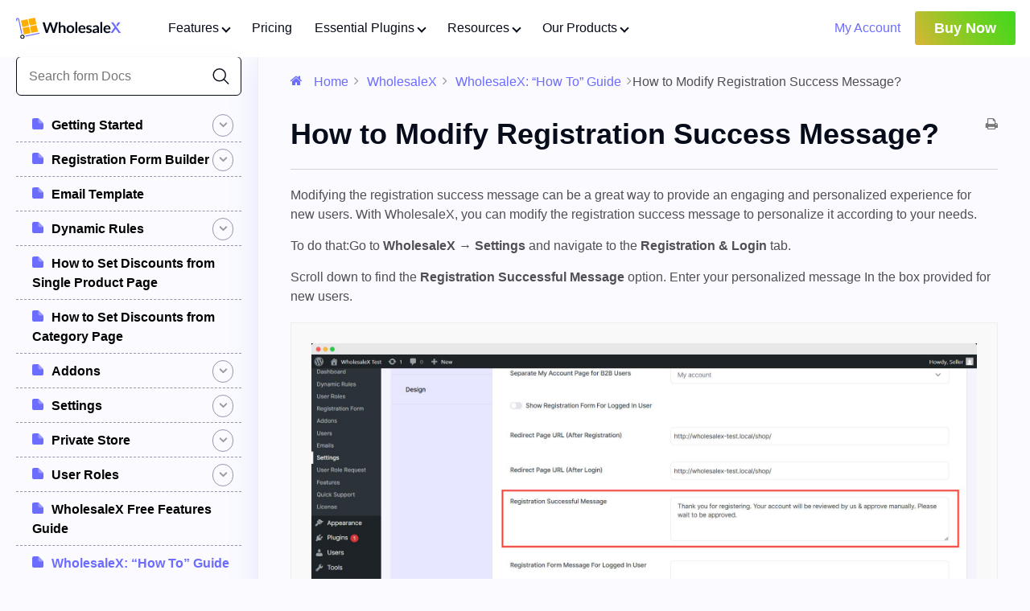

--- FILE ---
content_type: text/html; charset=UTF-8
request_url: https://getwholesalex.com/docs/wholesalex/wholesalex-how-to-guide/modify-registration-success-message/
body_size: 51376
content:
<!doctype html><html lang="en-US" prefix="og: https://ogp.me/ns#"><head><script data-no-optimize="1" type="fcef1842e58537771eeec25f-text/javascript">var litespeed_docref=sessionStorage.getItem("litespeed_docref");litespeed_docref&&(Object.defineProperty(document,"referrer",{get:function(){return litespeed_docref}}),sessionStorage.removeItem("litespeed_docref"));</script>  <script type="litespeed/javascript">(function(w,d,s,l,i){w[l]=w[l]||[];w[l].push({'gtm.start':new Date().getTime(),event:'gtm.js'});var f=d.getElementsByTagName(s)[0],j=d.createElement(s),dl=l!='dataLayer'?'&l='+l:'';j.async=!0;j.src='https://www.googletagmanager.com/gtm.js?id='+i+dl;f.parentNode.insertBefore(j,f)})(window,document,'script','dataLayer','GTM-W8LB828')</script> <meta charset="UTF-8"><meta name="viewport" content="width=device-width, initial-scale=1"><meta name="facebook-domain-verification" content="iqs6ozqqnh1grozsute2a7cw70h0zq" /><link rel="profile" href="https://gmpg.org/xfn/11"><title>How to Modify Registration Success Message? - WholesaleX</title><meta name="description" content="Let&#039;s show you how to modify the registration success message in WholesaleX."/><meta name="robots" content="index, follow, max-snippet:-1, max-video-preview:-1, max-image-preview:large"/><link rel="canonical" href="https://getwholesalex.com/docs/wholesalex/wholesalex-how-to-guide/modify-registration-success-message/" /><meta property="og:locale" content="en_US" /><meta property="og:type" content="article" /><meta property="og:title" content="How to Modify Registration Success Message? - WholesaleX" /><meta property="og:description" content="Let&#039;s show you how to modify the registration success message in WholesaleX." /><meta property="og:url" content="https://getwholesalex.com/docs/wholesalex/wholesalex-how-to-guide/modify-registration-success-message/" /><meta property="og:site_name" content="WholesaleX – WooCommerce Wholesale Pricing" /><meta property="og:updated_time" content="2025-05-13T09:53:31+00:00" /><meta property="og:image" content="https://getwholesalex.com/wp-content/uploads/2023/03/registration-successful-message.jpg" /><meta property="og:image:secure_url" content="https://getwholesalex.com/wp-content/uploads/2023/03/registration-successful-message.jpg" /><meta property="og:image:width" content="1910" /><meta property="og:image:height" content="912" /><meta property="og:image:alt" content="registration success" /><meta property="og:image:type" content="image/jpeg" /><meta name="twitter:card" content="summary_large_image" /><meta name="twitter:title" content="How to Modify Registration Success Message? - WholesaleX" /><meta name="twitter:description" content="Let&#039;s show you how to modify the registration success message in WholesaleX." /><meta name="twitter:image" content="https://getwholesalex.com/wp-content/uploads/2023/03/registration-successful-message.jpg" /><link rel='dns-prefetch' href='//client.crisp.chat' /><link rel="alternate" type="application/rss+xml" title="WholesaleX &raquo; Feed" href="https://getwholesalex.com/feed/" /><link rel="alternate" type="application/rss+xml" title="WholesaleX &raquo; Comments Feed" href="https://getwholesalex.com/comments/feed/" /><link rel="alternate" type="application/rss+xml" title="WholesaleX &raquo; How to Modify Registration Success Message? Comments Feed" href="https://getwholesalex.com/docs/wholesalex/wholesalex-how-to-guide/modify-registration-success-message/feed/" /><link rel="alternate" title="oEmbed (JSON)" type="application/json+oembed" href="https://getwholesalex.com/wp-json/oembed/1.0/embed?url=https%3A%2F%2Fgetwholesalex.com%2Fdocs%2Fwholesalex%2Fwholesalex-how-to-guide%2Fmodify-registration-success-message%2F" /><link rel="alternate" title="oEmbed (XML)" type="text/xml+oembed" href="https://getwholesalex.com/wp-json/oembed/1.0/embed?url=https%3A%2F%2Fgetwholesalex.com%2Fdocs%2Fwholesalex%2Fwholesalex-how-to-guide%2Fmodify-registration-success-message%2F&#038;format=xml" /><style id='wp-img-auto-sizes-contain-inline-css' type='text/css'>img:is([sizes=auto i],[sizes^="auto," i]){contain-intrinsic-size:3000px 1500px}
/*# sourceURL=wp-img-auto-sizes-contain-inline-css */</style><style id="litespeed-ccss">[class*=' wedocs-icon-']{font-family:'wedocs'!important;speak:none;font-style:normal;font-weight:400;font-variant:normal;text-transform:none;line-height:1;-webkit-font-smoothing:antialiased;-moz-osx-font-smoothing:grayscale}.wedocs-icon-times:before{content:'\f00d'}.wedocs-icon-home:before{content:'\f015'}.wedocs-icon-print:before{content:'\f02f'}.wedocs-icon-angle-right:before{content:'\f105'}body.single.single-docs .content-area{width:100%}.wedocs-single-wrap{width:100%;display:-ms-flex;display:-webkit-flex;display:flex}.wedocs-single-wrap:before,.wedocs-single-wrap:after{content:" ";display:table}.wedocs-single-wrap:after{clear:both}.wedocs-single-wrap .wedocs-sidebar{width:25%}.wedocs-single-wrap .wedocs-sidebar ul.doc-nav-list{list-style:none;margin:0 12px 0 0;padding:0}.wedocs-single-wrap .wedocs-sidebar ul.doc-nav-list>li>a:before{content:'\f07c';margin-right:10px;font-family:'wedocs'}.wedocs-single-wrap .wedocs-sidebar ul.doc-nav-list li.wd-state-closed>a>.wedocs-caret{float:right;line-height:inherit;padding:0 10px;border:1px solid #fff;border-radius:3px;color:#999}.wedocs-single-wrap .wedocs-sidebar ul.doc-nav-list li.wd-state-closed>a>.wedocs-caret:before{font-family:'wedocs'!important}.wedocs-single-wrap .wedocs-sidebar ul.doc-nav-list li.wd-state-closed>a>.wedocs-caret:before{content:'\f107'}.wedocs-single-wrap .wedocs-sidebar ul.doc-nav-list li.wd-state-closed ul.children{display:none}.wedocs-single-wrap .wedocs-sidebar ul.doc-nav-list li a{display:block;padding:8px 10px 8px 20px;text-decoration:none}.wedocs-single-wrap .wedocs-sidebar ul.doc-nav-list li ul.children{list-style:none;margin:15px 0 15px 26px;padding:0;border:none;border-left:1px solid #ddd}.wedocs-single-wrap .wedocs-sidebar ul.doc-nav-list li ul.children a{color:#333;font-weight:400}.wedocs-single-wrap .wedocs-sidebar ul.doc-nav-list>li.current_page_parent>a,.wedocs-single-wrap .wedocs-sidebar ul.doc-nav-list>li.current_page_ancestor>a{background:#3598db;color:#fff;border-radius:5px}.wedocs-single-wrap .wedocs-sidebar ul.doc-nav-list>li.current_page_parent>a .wedocs-caret,.wedocs-single-wrap .wedocs-sidebar ul.doc-nav-list>li.current_page_ancestor>a .wedocs-caret{color:#fff;display:none}.wedocs-single-wrap .wedocs-sidebar ul.doc-nav-list>li.current_page_parent li.current_page_item>a,.wedocs-single-wrap .wedocs-sidebar ul.doc-nav-list>li.current_page_ancestor li.current_page_item>a{border-left:2px solid #3598db;color:#191919;font-weight:700}.wedocs-single-wrap .wedocs-sidebar ul.doc-nav-list>li.current_page_parent ul.children,.wedocs-single-wrap .wedocs-sidebar ul.doc-nav-list>li.current_page_ancestor ul.children{display:block}.wedocs-single-wrap .wedocs-single-content{width:75%;border-left:1px solid #eee;padding-left:25px}.wedocs-single-wrap .wedocs-single-content ol.wedocs-breadcrumb{margin-bottom:30px;list-style:none;margin-left:0;padding-left:0}.wedocs-single-wrap .wedocs-single-content ol.wedocs-breadcrumb li{display:inline}.wedocs-single-wrap .wedocs-single-content ol.wedocs-breadcrumb li.delimiter{color:#999;margin:0 2px}.wedocs-single-wrap .wedocs-single-content ol.wedocs-breadcrumb a{text-decoration:none}.wedocs-single-wrap .wedocs-single-content article{position:relative}.wedocs-single-wrap .wedocs-single-content article a.wedocs-print-article{position:absolute;right:0;top:0;color:#777}.wedocs-single-wrap .wedocs-single-content article .entry-content{width:100%!important;float:none!important;display:block}.wedocs-single-wrap .wedocs-single-content article .entry-content img{max-width:100%;border:1px solid #eee;margin-top:20px;margin-bottom:30px;padding:25px;height:auto;background:#f9f9f9;display:block}.wedocs-single-wrap .wedocs-single-content article footer.entry-footer.wedocs-entry-footer .wedocs-article-author{display:none}.wedocs-modal-backdrop{position:fixed;top:0;right:0;bottom:0;left:0;z-index:9985;background-color:#000;opacity:.5;display:none}.wedocs-contact-modal{position:fixed;top:10%;left:50%;z-index:9990;width:560px;margin-left:-280px;background-color:#fff;border-radius:3px;outline:0;display:none}.wedocs-contact-modal .wedocs-modal-close{position:absolute;display:block;z-index:9997;top:0;right:0;text-decoration:none;background:#eee;padding:5px 15px;color:#666;font-size:15px}.wedocs-contact-modal .wedocs-modal-header,.wedocs-contact-modal .wedocs-modal-body{padding:0 50px}.wedocs-contact-modal .wedocs-modal-header{padding:20px 0;text-align:center}.wedocs-contact-modal .wedocs-modal-body{padding-bottom:40px}.wedocs-contact-modal .wedocs-modal-body .wedocs-form-row{margin-bottom:10px}.wedocs-contact-modal .wedocs-modal-body .wedocs-form-row label{padding-bottom:5px;display:block}.wedocs-contact-modal .wedocs-modal-body .wedocs-form-action{margin-top:10px}.wedocs-contact-modal input[type=text],.wedocs-contact-modal input[type=email],.wedocs-contact-modal textarea{background:#f7f7f7;background-image:-webkit-linear-gradient(rgba(255,255,255,0),rgba(255,255,255,0));border:1px solid #d1d1d1;border-radius:2px;color:#686868;padding:.625em .4375em;width:100%}@media screen and (max-width:768px){.wedocs-single-wrap{display:block}.wedocs-single-wrap .wedocs-sidebar,.wedocs-single-wrap .wedocs-single-content{width:100%}.wedocs-single-wrap .wedocs-single-content{padding-left:0;border-left:0}}@media screen and (max-width:425px){.wedocs-hide-mobile{display:none}}.wp-block-columns{align-items:normal!important;box-sizing:border-box;display:flex;flex-wrap:wrap!important}@media (min-width:782px){.wp-block-columns{flex-wrap:nowrap!important}}.wp-block-columns.are-vertically-aligned-center{align-items:center}@media (max-width:781px){.wp-block-columns:not(.is-not-stacked-on-mobile)>.wp-block-column{flex-basis:100%!important}}@media (min-width:782px){.wp-block-columns:not(.is-not-stacked-on-mobile)>.wp-block-column{flex-basis:0;flex-grow:1}.wp-block-columns:not(.is-not-stacked-on-mobile)>.wp-block-column[style*=flex-basis]{flex-grow:0}}.wp-block-column{flex-grow:1;min-width:0;overflow-wrap:break-word;word-break:break-word}.wp-block-column.is-vertically-aligned-center{align-self:center}.wp-block-column.is-vertically-aligned-center{width:100%}.wp-block-image img{box-sizing:border-box;height:auto;max-width:100%;vertical-align:bottom}.wp-block-image .alignleft{display:table}.wp-block-image .alignleft{float:left;margin:.5em 1em .5em 0}.wp-block-image figure{margin:0}ol,ul{box-sizing:border-box}.entry-content{counter-reset:footnotes}:root{--wp--preset--font-size--normal:16px;--wp--preset--font-size--huge:42px}.wp-block-image{margin:0 0 1em}.wp-block-popupx-coupon-button{position:relative}.wp-block-popupx-coupon-button .pux-coupon-outer-wrapper{align-items:center;display:flex;height:-moz-max-content;height:max-content}.wp-block-popupx-coupon-button .pux-coupon-wrapper{overflow:hidden}.wp-block-popupx-coupon-button .pux-coupon-wrapper .pux-coupon-container{align-items:center;display:flex;justify-content:center;position:relative}.wp-block-popupx-coupon-button .pux-coupon-wrapper .pux-coupon-container .pux-coupon-code-container{align-items:center;display:flex;flex-direction:row;flex-wrap:wrap;gap:1rem;justify-content:center}.wp-block-popupx-coupon-button .pux-coupon-wrapper .pux-coupon-container .pux-coupon-code-container .pux-coupon-code-copy{align-items:center;display:flex;justify-content:center}.wp-block-popupx-coupon-button .pux-coupon-wrapper .pux-coupon-container .pux-coupon-reveal-button{align-items:center;box-sizing:border-box;display:flex;height:100%;justify-content:center;left:0;position:absolute;top:0;width:100%;z-index:2}.wp-block-popupx-coupon-button .pux-coupon-wrapper .pux-coupon-container .pux-coupon-reveal-button .pux-coupon-reveal-text{align-items:center;background-color:transparent!important;border:none!important;display:flex;margin:0!important;outline:none!important;padding:0!important;text-align:center}.wp-block-popupx-coupon-button .blow-up-fix{flex-wrap:nowrap!important;gap:0!important}.wp-block-popupx-coupon-button .blow-up-fix>.pux-coupon-code{line-height:0!important}:root{--wp--preset--aspect-ratio--square:1;--wp--preset--aspect-ratio--4-3:4/3;--wp--preset--aspect-ratio--3-4:3/4;--wp--preset--aspect-ratio--3-2:3/2;--wp--preset--aspect-ratio--2-3:2/3;--wp--preset--aspect-ratio--16-9:16/9;--wp--preset--aspect-ratio--9-16:9/16;--wp--preset--color--black:#000;--wp--preset--color--cyan-bluish-gray:#abb8c3;--wp--preset--color--white:#fff;--wp--preset--color--pale-pink:#f78da7;--wp--preset--color--vivid-red:#cf2e2e;--wp--preset--color--luminous-vivid-orange:#ff6900;--wp--preset--color--luminous-vivid-amber:#fcb900;--wp--preset--color--light-green-cyan:#7bdcb5;--wp--preset--color--vivid-green-cyan:#00d084;--wp--preset--color--pale-cyan-blue:#8ed1fc;--wp--preset--color--vivid-cyan-blue:#0693e3;--wp--preset--color--vivid-purple:#9b51e0;--wp--preset--gradient--vivid-cyan-blue-to-vivid-purple:linear-gradient(135deg,rgba(6,147,227,1) 0%,#9b51e0 100%);--wp--preset--gradient--light-green-cyan-to-vivid-green-cyan:linear-gradient(135deg,#7adcb4 0%,#00d082 100%);--wp--preset--gradient--luminous-vivid-amber-to-luminous-vivid-orange:linear-gradient(135deg,rgba(252,185,0,1) 0%,rgba(255,105,0,1) 100%);--wp--preset--gradient--luminous-vivid-orange-to-vivid-red:linear-gradient(135deg,rgba(255,105,0,1) 0%,#cf2e2e 100%);--wp--preset--gradient--very-light-gray-to-cyan-bluish-gray:linear-gradient(135deg,#eee 0%,#a9b8c3 100%);--wp--preset--gradient--cool-to-warm-spectrum:linear-gradient(135deg,#4aeadc 0%,#9778d1 20%,#cf2aba 40%,#ee2c82 60%,#fb6962 80%,#fef84c 100%);--wp--preset--gradient--blush-light-purple:linear-gradient(135deg,#ffceec 0%,#9896f0 100%);--wp--preset--gradient--blush-bordeaux:linear-gradient(135deg,#fecda5 0%,#fe2d2d 50%,#6b003e 100%);--wp--preset--gradient--luminous-dusk:linear-gradient(135deg,#ffcb70 0%,#c751c0 50%,#4158d0 100%);--wp--preset--gradient--pale-ocean:linear-gradient(135deg,#fff5cb 0%,#b6e3d4 50%,#33a7b5 100%);--wp--preset--gradient--electric-grass:linear-gradient(135deg,#caf880 0%,#71ce7e 100%);--wp--preset--gradient--midnight:linear-gradient(135deg,#020381 0%,#2874fc 100%);--wp--preset--font-size--small:13px;--wp--preset--font-size--medium:20px;--wp--preset--font-size--large:36px;--wp--preset--font-size--x-large:42px;--wp--preset--spacing--20:.44rem;--wp--preset--spacing--30:.67rem;--wp--preset--spacing--40:1rem;--wp--preset--spacing--50:1.5rem;--wp--preset--spacing--60:2.25rem;--wp--preset--spacing--70:3.38rem;--wp--preset--spacing--80:5.06rem;--wp--preset--shadow--natural:6px 6px 9px rgba(0,0,0,.2);--wp--preset--shadow--deep:12px 12px 50px rgba(0,0,0,.4);--wp--preset--shadow--sharp:6px 6px 0px rgba(0,0,0,.2);--wp--preset--shadow--outlined:6px 6px 0px -3px rgba(255,255,255,1),6px 6px rgba(0,0,0,1);--wp--preset--shadow--crisp:6px 6px 0px rgba(0,0,0,1)}body .is-layout-flex{display:flex}.is-layout-flex{flex-wrap:wrap;align-items:center}.wp-block-popupx-base .wp-block-columns,.wp-block-popupx-base .wp-block-image,.wp-block-popupx-base .is-layout-flow>*{margin-top:0!important;margin-bottom:0!important}.wp-block-popupx-base .is-layout-flow>*{max-width:none!important}button::-moz-focus-inner{padding:0;border:0}h1,h2,h3{font-family:Lato,sans-serif;margin:0;clear:both;font-weight:700;color:#070c1a}h1{font-size:42px;line-height:1.2}h2{font-size:36px;line-height:1.2}h3{font-size:28px;line-height:1.2}html{scroll-behavior:smooth}body{margin:0;padding:0;background:#fafaff;-webkit-font-smoothing:antialiased;-moz-osx-font-smoothing:grayscale;overflow-x:hidden;background-position:top center;background-repeat:no-repeat;background-size:cover;position:relative;font-family:Lato,sans-serif;font-size:16px;line-height:1.5;color:#4f4f54;font-weight:400}a{text-decoration:none;color:#6c6cff}p{margin-bottom:10px}i{font-style:italic}.wsx-whitebg{background:#fff}html{line-height:1.15;-webkit-text-size-adjust:100%;box-sizing:border-box;margin-top:0}*,:after,:before{box-sizing:inherit}ol,ul{margin:0 0 1.5em 3em}ul{list-style:disc}ol{list-style:decimal}li>ul{margin-bottom:0;margin-left:1.5em}img{height:auto;max-width:100%}.wsx-site-header{width:100%;border-bottom:1px solid rgba(255,255,255,.6);background:rgba(255,255,255,.9);-webkit-backdrop-filter:blur(10px);backdrop-filter:blur(10px);position:absolute;left:0;z-index:4}.wsx-site-header .wsx-header-main{display:flex;align-items:center}.wsx-site-header .wsx-header-main .wsx-site-branding{font-size:0}.wsx-site-header .wsx-header-main .wsx-site-branding img{width:130px}.wsx-site-header .wsx-header-main .wsx-site-navigation{margin-right:auto}.wsx-site-header .wsx-header-main .wsx-site-navigation ul{list-style:none;margin:0;padding-left:45px}.wsx-site-header .wsx-header-main .wsx-site-navigation ul>li{position:relative;display:inline-block;margin:0}.wsx-site-header .wsx-header-main .wsx-site-navigation ul>li>a{color:#070c1a;font-size:16px;font-weight:400;font-family:Lato,sans-serif;display:inline-flex;align-items:center;padding:22px 14px}.wsx-site-header .wsx-header-main .wsx-site-navigation ul>li.menu-item-has-children>a{position:relative}.wsx-site-header .wsx-header-main .wsx-site-navigation ul>li ul.sub-menu{display:none;visibility:hidden}.wsx-site-header .wsx-header-main .wsx-site-navigation ul>li ul.sub-menu:before{content:"";display:block;width:21px;height:15px;background-color:#fff;clip-path:polygon(50% 0,0 100%,100% 100%);position:absolute;left:40px;top:-13px}.wsx-site-header .wsx-header-main .wsx-site-navigation ul>li ul.sub-menu li{display:block}.wsx-site-header .wsx-header-main .wsx-site-navigation ul>li ul.sub-menu li:last-child a{border-bottom:0}.wsx-site-header .wsx-header-main .wsx-site-navigation ul>li ul.sub-menu li a{display:block;font-size:15px;line-height:20px;border-radius:6px;padding:12px 25px;text-transform:capitalize}.wsx-site-header .wsx-header-main .wsx-site-navigation ul>li ul.sub-menu .menu-logo-item>a{display:grid;grid-template-columns:35px 1fr;padding:13px 20px}.wsx-site-header .wsx-header-main .wsx-site-navigation ul>li ul.sub-menu .menu-logo-item>a img{height:35px}.wsx-site-header .wsx-header-main .wsx-site-navigation ul>li ul.sub-menu .menu-logo-item>a .menu-logo-wrap{margin-left:10px}.wsx-site-header .wsx-header-main .wsx-site-navigation ul>li ul.sub-menu .menu-logo-item>a .menu-logo-wrap .menu-logo-subtitle{font-size:15px;color:#858585}.wsx-site-header .wsx-header-main .wsx-site-navigation ul>li ul.sub-menu .menu-logo-item>a .menu-logo-wrap .menu-logo-title{font-weight:600;font-size:16px;display:block}.wsx-site-header .wsx-header-main .wsx-site-navigation ul>li.wsx-feature-menu ul.sub-menu{width:-moz-fit-content!important;width:fit-content!important;grid-template-columns:300px 300px 300px;gap:15px;margin:12px 0 0;padding:40px;margin-left:-100px}.wsx-site-header .wsx-header-main .wsx-site-navigation ul>li.wsx-feature-menu ul.sub-menu:before{left:136px!important}.wsx-site-header .wsx-header-main .wsx-site-navigation ul>li.wsx-feature-menu ul.sub-menu .wsx-featuremenu-item a{padding:19px 20px 21px}.wsx-site-header .wsx-header-main .wsx-site-navigation ul>li.wsx-feature-menu ul.sub-menu .wsx-featuremenu-item a img{margin-right:10px}.wsx-site-header .wsx-header-main .wsx-site-navigation ul>li.wsx-feature-menu ul.sub-menu .wsx-featuremenu-item a .wsx-menu-title,.wsx-site-header .wsx-header-main .wsx-site-navigation ul>li.wsx-feature-menu ul.sub-menu .wsx-featuremenu-item a img{display:inline-block;vertical-align:middle}.wsx-site-header .wsx-header-main .wsx-site-navigation ul>li.wsx-feature-menu ul.sub-menu .wsx-featuremenu-item a .wsx-menu-title{font-size:16px;color:#070c1a;font-weight:700!important}.wsx-site-header .wsx-header-main .wsx-site-navigation ul>li.wsx-feature-menu ul.sub-menu .wsx-featuremenu-item a .wsx-featmenu-desc{font-size:12px;color:#5a5a5a;margin-top:10px}.wsx-site-header .wsx-header-main .wsx-site-navigation ul>li.wsx-feature-menu ul.sub-menu .wsx-featmenu-viewall{display:flex!important;align-items:center;justify-content:center}.wsx-site-header .wsx-header-main .wsx-site-navigation ul>li.wsx-feature-menu ul.sub-menu .wsx-featmenu-viewall a{font-size:16px!important;font-weight:700!important;color:#7271ff!important;width:100%;border-radius:6px;background-color:#f0f0ff;display:flex!important;padding:15px 0!important;flex-direction:row-reverse;justify-content:center;gap:10px}.wsx-site-header .wsx-header-main .wsx-site-navigation ul>li.menu-icon20 ul.sub-menu .menu-logo-item>a img{height:20px}.wsx-site-header .wsx-header-main .wsx-site-navigation ul>li.menu-icon20 ul.sub-menu .menu-logo-item>a .menu-logo-wrap{margin-left:2px;margin-top:-2px}.wsx-site-header .wsx-header-main .wsx-site-navigation ul:not(.mobile-menu)>li.menu-item-has-children>a:after{content:"";border-style:solid;border-width:0 2px 2px 0;display:inline-block;padding:3px;transform:rotate(45deg);-webkit-transform:rotate(45deg);margin-left:5px}.wsx-site-header .wsx-header-main .wsx-site-navigation ul:not(.mobile-menu)>li ul.sub-menu{width:350px;border-radius:10px;background-color:#fff;padding:15px;margin-top:10px;box-shadow:0 10px 20px 0 rgba(108,108,255,.34)!important;position:absolute;top:57px;left:14px;z-index:1;animation:fadeInUp .3s}.wsx-site-header .wsx-header-main .wsx-site-navigation ul:not(.mobile-menu)>li.wsx-menu-myaccount{display:none}.wsx-site-header .wsx-header-main .wsx-site-cart-login{list-style:none;margin:0;padding:0;display:flex;align-items:center}.wsx-site-header .wsx-header-main .wsx-site-cart-login li{display:inline-block}.wsx-site-header .wsx-header-main .wsx-site-cart-login li.wsx-btn-login{position:relative}.wsx-site-header .wsx-header-main .wsx-site-cart-login li.wsx-btn-login>a:first-child{padding:9px 20px 10px}.wsx-site-header .wsx-header-main .wsx-site-cart-login li.wsx-menu-toggle-wrap{display:none}.wsx-site-header .wsx-header{height:70px}@keyframes fadeInUp{from{opacity:0;transform:translate3d(0,20px,0)}to{opacity:1;transform:translate3d(0,0,0)}}@media only screen and (max-width:1200px){.wsx-feature-menu .sub-menu{grid-template-columns:275px 275px!important}}@media only screen and (max-width:992px){.wsx-feature-menu .sub-menu{grid-template-columns:1fr}.wsx-site .wsx-site-header .wsx-site-cart-login .wsx-btn-login{display:none}}@media only screen and (max-width:768px){.wsx-site-branding img{width:80px}.wsx-site .wsx-site-header .wsx-header-main .wsx-site-cart-login li.wsx-btn-login>a{padding:0}}input,textarea{border:0;box-shadow:none;border-radius:3px;padding:12px 20px;font-size:16px;font-weight:500;border:1px solid #e0e0e0;background-color:#f4f5f7;font-family:Lato,sans-serif;line-height:1.5}.wsx-btn,input[type=submit]{border:none;box-shadow:none;border-radius:0;font-size:16px;font-weight:700;padding:8px 25px;border-radius:3px;line-height:24px}.wsx-btn-menu-pricing{padding:7px 22px}input[type=submit]{background:#6c6cff;color:#fff}.wsx-buy-menu-btn{position:relative;border:none;z-index:0;color:#fff;font-size:18px;font-weight:700}.wsx-buy-menu-btn:after{position:absolute;content:"";top:-2px;left:-2px;right:-2px;bottom:-2px;z-index:-1;height:calc(100% + 4px);width:calc(100% + 4px);background:linear-gradient(60deg,#4472f3,#f15e61,#e1b337,#7ace21,#2ddb19,#5ef1ef);background-size:300% 300%;background-position:0 50%;animation:moveGradient 4s alternate infinite;border-radius:3px}@keyframes moveGradient{50%{background-position:100% 50%}}.wsx-container{width:100%;padding-right:20px;padding-left:20px;margin-right:auto;margin-left:auto}@media only screen and (min-width:576px){.wsx-container{max-width:540px}}@media only screen and (min-width:768px){.wsx-container{max-width:720px}}@media only screen and (min-width:992px){.wsx-container{max-width:960px}}@media only screen and (min-width:1200px){.wsx-container{max-width:1170px}}.wedoc-reasult{width:100%;position:absolute;z-index:999;box-shadow:10px 20px 21px -9px rgba(0,0,0,.53)}.wsx-docssearch-form{position:relative}.wsx-docssearch-form input{width:100%;background-color:#fff;border:solid 1px #070c1a}.wsx-docssearch-form .wsx-input-control{width:100%;position:relative}.wsx-docssearch-form .wsx-input-control svg{height:20px;background-color:#fff;position:absolute;top:calc(50% - 10px);right:15px}.wsx-docs-sidebar{background-color:#fafaff!important;border-top-left-radius:20px;border-bottom-left-radius:20px;padding:20px 0}.wsx-docs-sidebar .wsx-docssearch-form{padding-left:20px;padding-right:20px}.wsx-docs-sidebar svg{height:20px}.wsx-docs-sidebar input{border-radius:6px;padding:11.7px 15px 11.7px}.wsx-docs-sidebar .wedocs-caret{border:1px solid #9597ac!important;border-radius:27px!important;padding:0 7px!important;color:#9597ac}.wsx-docs-sidebar .wd-state-closed>a{color:#000!important}.wsx-docs-sidebar .doc-nav-list li a:before{color:#6c6cff!important}.wsx-docs-sidebar .doc-nav-list{margin:0!important;margin-top:15px!important;padding:0 20px!important}.wsx-docs-sidebar .doc-nav-list li{border-bottom:1px dashed #9597ac!important}.wsx-docs-sidebar .doc-nav-list li:last-child{border:none}.wsx-docs-sidebar .doc-nav-list a{font-weight:700}.wsx-docs-sidebar .children{margin-left:5px!important;border-color:#6c6cff!important}.wsx-docs-sidebar .children li{display:flex;align-items:center;border-bottom:none!important}.wsx-docs-sidebar .children li:before{content:url(/wp-content/themes/wholesalexsite/img/docs.svg);width:10px;display:block;position:absolute;margin-left:10px}.wsx-docs-sidebar .children li a{width:100%;display:block;padding-left:32px!important}.wsx-docs-sidebar .current_page_item a{background-color:transparent!important;font-size:15px;font-weight:700;line-height:1.5}.wsx-docs-sidebar .current_page_parent>a{color:#6c6cff!important;background-color:transparent!important}.wsx-docs-sidebar ul.doc-nav-list>li>a:before{content:url(/wp-content/themes/wholesalexsite/img/wsx-docs-root.svg)!important}.single.single-docs .content-area{padding-top:50px}.wedocs-single-content{padding:40px!important;border-bottom-right-radius:20px;box-shadow:2px 30px 40px 0 rgba(108,108,255,.15)}.wedocs-single-content article h1{font-size:36px;line-height:1.3}.wedocs-single-content article .entry-content p{margin:0 0 15px}.wedocs-single-content article .entry-content h2,.wedocs-single-content article .entry-content h3{margin:20px 0 10px}.wedocs-single-content article .entry-content h2{font-size:30px;line-height:1.3}.wedocs-single-content article .entry-content h3{font-size:24px;line-height:1.3}.wedocs-single-content .entry-title{border-bottom:1px solid #d3d3d3;padding-bottom:20px;margin-bottom:20px;font-weight:700;color:#070c1a}.wedocs-single-content .wedocs-breadcrumb li{color:#6c6cff;margin-left:5px;margin-right:5px}.wedocs-single-content .wedocs-breadcrumb li>span{color:#4f4f54}.wedocs-single-content .wedocs-breadcrumb li:last-child{margin-left:0}.wedocs-single-content .wedocs-breadcrumb li:first-child{margin-left:0}@media only screen and (max-width:768px){.wsx-docs-sidebar{border-bottom-left-radius:0;border-top-right-radius:20px}}@media only screen and (max-width:600px){.wedocs-single-content{padding:20px 16px!important}}@media (max-width:1200px){.wsx-site-header .wsx-header-main .wsx-site-navigation ul>li>a{padding:22px 8px}.wsx-buy-menu-btn{font-size:16px}}@media (max-width:1140px){.wsx-login-btn{font-size:14px}}@media (max-width:992px){html{margin-top:0!important}.wsx-site-header{position:absolute;box-shadow:none;animation:none}.wsx-site-branding img{width:80%}.wsx-site-navigation>div{margin-top:20px;display:none;position:absolute;width:94%;left:3%;top:50px;z-index:130;border:1px solid #ddd;box-shadow:0 5px 15px rgba(0,0,0,.075);background:#fff;padding:5px 25px;max-height:100vh;overflow:auto;border-radius:4px}.wsx-site-header .wsx-header-main .wsx-site-navigation ul>li ul{display:none;position:relative;top:auto;left:auto;min-width:100%;padding-left:30px;box-shadow:none}.wsx-site-header .wsx-header-main .wsx-site-navigation ul>li{display:block}.wsx-site-header .wsx-header-main .wsx-site-navigation ul{padding-left:0}.wsx-site-header .wsx-header-main .wsx-site-cart-login li.wsx-menu-toggle-wrap{display:block;margin-right:20px}.wsx-site-header .wsx-site-cart-login .wsx-menu-toggle{display:block;border:none;background:0 0;margin:0;padding:0;margin-left:12px}.wsx-site-header .wsx-site-cart-login .wsx-menu-toggle span{margin:3px 0;width:23px;height:3px;display:block;background:#314251}}@media (max-width:768px){.wsx-btn-menu-pricing{padding:0 5px;font-size:12px}}@media (max-width:600px){.wsx-site-header .wsx-header-main .wsx-site-branding img{width:100px}}@media only screen and (max-width:1200px){.wsx-site-header .wsx-header-main .wsx-site-navigation ul>li>a{font-size:13px}}.popupx-base-container-11b0d0-margin{margin-top:0;margin-right:0;margin-bottom:0;margin-left:0}.popupx-base-container-11b0d0-padding{padding-top:7px;padding-right:15px;padding-bottom:5px;padding-left:15px}@media screen and (max-width:1023px){.popupx-base-container-11b0d0-padding{padding-right:15px;padding-left:15px}}@media screen and (max-width:767px){.popupx-base-container-11b0d0-padding{padding-top:10px;padding-right:10px;padding-bottom:10px;padding-left:10px}}.popupx-base-container-11b0d0-bg-color{background-color:rgba(0,28,13,1);background-image:url('https://www.wowrevenue.com/wp-content/uploads/2024/09/early-bird-banner-bg.jpg');background-repeat:no-repeat;background-size:cover;background-position:13% 100%}.popupx-base-container-11b0d0-border{border-style:solid;border-top-width:0;border-right-width:0;border-bottom-width:0;border-left-width:0;border-color:#555d66}.popupx-base-container-11b0d0-border-radius{border-radius:0}.popupx-base-container-11b0d0-box-shadow{box-shadow:0px 0px 0px 0px #000}.popupx-base-container-11b0d0-wrapper-max-width{width:1200px}.popupx-coupon-button-355b6af2-9db9-47d3-adaa-bb8bfe4f4392_uid-0-typography-style{font-family:Lato;font-weight:700;font-style:normal;font-size:18px;line-height:20px;letter-spacing:0px;text-decoration:none;text-transform:uppercase}@media screen and (max-width:1023px){.popupx-coupon-button-355b6af2-9db9-47d3-adaa-bb8bfe4f4392_uid-0-typography-style{font-size:16px;line-height:16px;letter-spacing:0px}}@media screen and (max-width:767px){.popupx-coupon-button-355b6af2-9db9-47d3-adaa-bb8bfe4f4392_uid-0-typography-style{font-size:16px;line-height:16px;letter-spacing:0px}}.popupx-coupon-button-355b6af2-9db9-47d3-adaa-bb8bfe4f4392_uid-0-dual-color-style{color:rgba(1,1,1,1)}.popupx-coupon-button-355b6af2-9db9-47d3-adaa-bb8bfe4f4392_uid-0-bg-color-style{background-color:rgba(255,230,4,1)}.popupx-coupon-button-355b6af2-9db9-47d3-adaa-bb8bfe4f4392_uid-0-border-style{border-style:solid;border-top-width:0;border-right-width:0;border-bottom-width:0;border-left-width:0;border-color:#07c6a5}.popupx-coupon-button-355b6af2-9db9-47d3-adaa-bb8bfe4f4392_uid-0-border-radius-style{border-radius:100px}.popupx-coupon-button-355b6af2-9db9-47d3-adaa-bb8bfe4f4392_uid-0-padding-style{padding-top:15px;padding-right:50px;padding-bottom:15px;padding-left:50px}@media screen and (max-width:1023px){.popupx-coupon-button-355b6af2-9db9-47d3-adaa-bb8bfe4f4392_uid-0-padding-style{padding-top:10px;padding-right:20px;padding-bottom:10px;padding-left:20px}}@media screen and (max-width:767px){.popupx-coupon-button-355b6af2-9db9-47d3-adaa-bb8bfe4f4392_uid-0-padding-style{padding-top:10px;padding-right:20px;padding-bottom:10px;padding-left:20px}}.popupx-coupon-button-355b6af2-9db9-47d3-adaa-bb8bfe4f4392_uid-0-margin-style{margin-top:0;margin-right:0;margin-bottom:0;margin-left:0}.popupx-coupon-button-355b6af2-9db9-47d3-adaa-bb8bfe4f4392_uid-0-box-shadow-style{box-shadow:4px 4px 4px 4px 0}.popupx-coupon-button-355b6af2-9db9-47d3-adaa-bb8bfe4f4392_uid-0-alignment-style{justify-content:right}@media screen and (max-width:1023px){.popupx-coupon-button-355b6af2-9db9-47d3-adaa-bb8bfe4f4392_uid-0-alignment-style{justify-content:center}}@media screen and (max-width:767px){.popupx-coupon-button-355b6af2-9db9-47d3-adaa-bb8bfe4f4392_uid-0-alignment-style{justify-content:center}}.wp-container-core-columns-is-layout-1{flex-wrap:nowrap}</style><script src="/cdn-cgi/scripts/7d0fa10a/cloudflare-static/rocket-loader.min.js" data-cf-settings="fcef1842e58537771eeec25f-|49"></script><link rel="preload" data-asynced="1" data-optimized="2" as="style" onload="this.onload=null;this.rel='stylesheet'" href="https://getwholesalex.com/wp-content/litespeed/ucss/af02291ba3647e7f4a62c55a51904e1e.css?ver=3112e" /><script data-optimized="1" type="litespeed/javascript" data-src="https://getwholesalex.com/wp-content/plugins/litespeed-cache/assets/js/css_async.min.js"></script> <style id='wp-block-image-inline-css' type='text/css'>.wp-block-image>a,.wp-block-image>figure>a{display:inline-block}.wp-block-image img{box-sizing:border-box;height:auto;max-width:100%;vertical-align:bottom}@media not (prefers-reduced-motion){.wp-block-image img.hide{visibility:hidden}.wp-block-image img.show{animation:show-content-image .4s}}.wp-block-image[style*=border-radius] img,.wp-block-image[style*=border-radius]>a{border-radius:inherit}.wp-block-image.has-custom-border img{box-sizing:border-box}.wp-block-image.aligncenter{text-align:center}.wp-block-image.alignfull>a,.wp-block-image.alignwide>a{width:100%}.wp-block-image.alignfull img,.wp-block-image.alignwide img{height:auto;width:100%}.wp-block-image .aligncenter,.wp-block-image .alignleft,.wp-block-image .alignright,.wp-block-image.aligncenter,.wp-block-image.alignleft,.wp-block-image.alignright{display:table}.wp-block-image .aligncenter>figcaption,.wp-block-image .alignleft>figcaption,.wp-block-image .alignright>figcaption,.wp-block-image.aligncenter>figcaption,.wp-block-image.alignleft>figcaption,.wp-block-image.alignright>figcaption{caption-side:bottom;display:table-caption}.wp-block-image .alignleft{float:left;margin:.5em 1em .5em 0}.wp-block-image .alignright{float:right;margin:.5em 0 .5em 1em}.wp-block-image .aligncenter{margin-left:auto;margin-right:auto}.wp-block-image :where(figcaption){margin-bottom:1em;margin-top:.5em}.wp-block-image.is-style-circle-mask img{border-radius:9999px}@supports ((-webkit-mask-image:none) or (mask-image:none)) or (-webkit-mask-image:none){.wp-block-image.is-style-circle-mask img{border-radius:0;-webkit-mask-image:url('data:image/svg+xml;utf8,<svg viewBox="0 0 100 100" xmlns="http://www.w3.org/2000/svg"><circle cx="50" cy="50" r="50"/></svg>');mask-image:url('data:image/svg+xml;utf8,<svg viewBox="0 0 100 100" xmlns="http://www.w3.org/2000/svg"><circle cx="50" cy="50" r="50"/></svg>');mask-mode:alpha;-webkit-mask-position:center;mask-position:center;-webkit-mask-repeat:no-repeat;mask-repeat:no-repeat;-webkit-mask-size:contain;mask-size:contain}}:root :where(.wp-block-image.is-style-rounded img,.wp-block-image .is-style-rounded img){border-radius:9999px}.wp-block-image figure{margin:0}.wp-lightbox-container{display:flex;flex-direction:column;position:relative}.wp-lightbox-container img{cursor:zoom-in}.wp-lightbox-container img:hover+button{opacity:1}.wp-lightbox-container button{align-items:center;backdrop-filter:blur(16px) saturate(180%);background-color:#5a5a5a40;border:none;border-radius:4px;cursor:zoom-in;display:flex;height:20px;justify-content:center;opacity:0;padding:0;position:absolute;right:16px;text-align:center;top:16px;width:20px;z-index:100}@media not (prefers-reduced-motion){.wp-lightbox-container button{transition:opacity .2s ease}}.wp-lightbox-container button:focus-visible{outline:3px auto #5a5a5a40;outline:3px auto -webkit-focus-ring-color;outline-offset:3px}.wp-lightbox-container button:hover{cursor:pointer;opacity:1}.wp-lightbox-container button:focus{opacity:1}.wp-lightbox-container button:focus,.wp-lightbox-container button:hover,.wp-lightbox-container button:not(:hover):not(:active):not(.has-background){background-color:#5a5a5a40;border:none}.wp-lightbox-overlay{box-sizing:border-box;cursor:zoom-out;height:100vh;left:0;overflow:hidden;position:fixed;top:0;visibility:hidden;width:100%;z-index:100000}.wp-lightbox-overlay .close-button{align-items:center;cursor:pointer;display:flex;justify-content:center;min-height:40px;min-width:40px;padding:0;position:absolute;right:calc(env(safe-area-inset-right) + 16px);top:calc(env(safe-area-inset-top) + 16px);z-index:5000000}.wp-lightbox-overlay .close-button:focus,.wp-lightbox-overlay .close-button:hover,.wp-lightbox-overlay .close-button:not(:hover):not(:active):not(.has-background){background:none;border:none}.wp-lightbox-overlay .lightbox-image-container{height:var(--wp--lightbox-container-height);left:50%;overflow:hidden;position:absolute;top:50%;transform:translate(-50%,-50%);transform-origin:top left;width:var(--wp--lightbox-container-width);z-index:9999999999}.wp-lightbox-overlay .wp-block-image{align-items:center;box-sizing:border-box;display:flex;height:100%;justify-content:center;margin:0;position:relative;transform-origin:0 0;width:100%;z-index:3000000}.wp-lightbox-overlay .wp-block-image img{height:var(--wp--lightbox-image-height);min-height:var(--wp--lightbox-image-height);min-width:var(--wp--lightbox-image-width);width:var(--wp--lightbox-image-width)}.wp-lightbox-overlay .wp-block-image figcaption{display:none}.wp-lightbox-overlay button{background:none;border:none}.wp-lightbox-overlay .scrim{background-color:#fff;height:100%;opacity:.9;position:absolute;width:100%;z-index:2000000}.wp-lightbox-overlay.active{visibility:visible}@media not (prefers-reduced-motion){.wp-lightbox-overlay.active{animation:turn-on-visibility .25s both}.wp-lightbox-overlay.active img{animation:turn-on-visibility .35s both}.wp-lightbox-overlay.show-closing-animation:not(.active){animation:turn-off-visibility .35s both}.wp-lightbox-overlay.show-closing-animation:not(.active) img{animation:turn-off-visibility .25s both}.wp-lightbox-overlay.zoom.active{animation:none;opacity:1;visibility:visible}.wp-lightbox-overlay.zoom.active .lightbox-image-container{animation:lightbox-zoom-in .4s}.wp-lightbox-overlay.zoom.active .lightbox-image-container img{animation:none}.wp-lightbox-overlay.zoom.active .scrim{animation:turn-on-visibility .4s forwards}.wp-lightbox-overlay.zoom.show-closing-animation:not(.active){animation:none}.wp-lightbox-overlay.zoom.show-closing-animation:not(.active) .lightbox-image-container{animation:lightbox-zoom-out .4s}.wp-lightbox-overlay.zoom.show-closing-animation:not(.active) .lightbox-image-container img{animation:none}.wp-lightbox-overlay.zoom.show-closing-animation:not(.active) .scrim{animation:turn-off-visibility .4s forwards}}@keyframes show-content-image{0%{visibility:hidden}99%{visibility:hidden}to{visibility:visible}}@keyframes turn-on-visibility{0%{opacity:0}to{opacity:1}}@keyframes turn-off-visibility{0%{opacity:1;visibility:visible}99%{opacity:0;visibility:visible}to{opacity:0;visibility:hidden}}@keyframes lightbox-zoom-in{0%{transform:translate(calc((-100vw + var(--wp--lightbox-scrollbar-width))/2 + var(--wp--lightbox-initial-left-position)),calc(-50vh + var(--wp--lightbox-initial-top-position))) scale(var(--wp--lightbox-scale))}to{transform:translate(-50%,-50%) scale(1)}}@keyframes lightbox-zoom-out{0%{transform:translate(-50%,-50%) scale(1);visibility:visible}99%{visibility:visible}to{transform:translate(calc((-100vw + var(--wp--lightbox-scrollbar-width))/2 + var(--wp--lightbox-initial-left-position)),calc(-50vh + var(--wp--lightbox-initial-top-position))) scale(var(--wp--lightbox-scale));visibility:hidden}}
/*# sourceURL=https://getwholesalex.com/wp-includes/blocks/image/style.min.css */</style><style id='wp-block-image-theme-inline-css' type='text/css'>:root :where(.wp-block-image figcaption){color:#555;font-size:13px;text-align:center}.is-dark-theme :root :where(.wp-block-image figcaption){color:#ffffffa6}.wp-block-image{margin:0 0 1em}
/*# sourceURL=https://getwholesalex.com/wp-includes/blocks/image/theme.min.css */</style><style id='wp-block-paragraph-inline-css' type='text/css'>.is-small-text{font-size:.875em}.is-regular-text{font-size:1em}.is-large-text{font-size:2.25em}.is-larger-text{font-size:3em}.has-drop-cap:not(:focus):first-letter{float:left;font-size:8.4em;font-style:normal;font-weight:100;line-height:.68;margin:.05em .1em 0 0;text-transform:uppercase}body.rtl .has-drop-cap:not(:focus):first-letter{float:none;margin-left:.1em}p.has-drop-cap.has-background{overflow:hidden}:root :where(p.has-background){padding:1.25em 2.375em}:where(p.has-text-color:not(.has-link-color)) a{color:inherit}p.has-text-align-left[style*="writing-mode:vertical-lr"],p.has-text-align-right[style*="writing-mode:vertical-rl"]{rotate:180deg}
/*# sourceURL=https://getwholesalex.com/wp-includes/blocks/paragraph/style.min.css */</style><style id='global-styles-inline-css' type='text/css'>:root{--wp--preset--aspect-ratio--square: 1;--wp--preset--aspect-ratio--4-3: 4/3;--wp--preset--aspect-ratio--3-4: 3/4;--wp--preset--aspect-ratio--3-2: 3/2;--wp--preset--aspect-ratio--2-3: 2/3;--wp--preset--aspect-ratio--16-9: 16/9;--wp--preset--aspect-ratio--9-16: 9/16;--wp--preset--color--black: #000000;--wp--preset--color--cyan-bluish-gray: #abb8c3;--wp--preset--color--white: #ffffff;--wp--preset--color--pale-pink: #f78da7;--wp--preset--color--vivid-red: #cf2e2e;--wp--preset--color--luminous-vivid-orange: #ff6900;--wp--preset--color--luminous-vivid-amber: #fcb900;--wp--preset--color--light-green-cyan: #7bdcb5;--wp--preset--color--vivid-green-cyan: #00d084;--wp--preset--color--pale-cyan-blue: #8ed1fc;--wp--preset--color--vivid-cyan-blue: #0693e3;--wp--preset--color--vivid-purple: #9b51e0;--wp--preset--color--very-light-gray: #eeeeee;--wp--preset--color--very-dark-gray: #313131;--wp--preset--color--kb-palette-1: #675bf9;--wp--preset--color--kb-palette-2: #0a0a0a;--wp--preset--color--kb-palette-3: #545454;--wp--preset--color--kb-palette-32: #ffffff;--wp--preset--gradient--vivid-cyan-blue-to-vivid-purple: linear-gradient(135deg,rgb(6,147,227) 0%,rgb(155,81,224) 100%);--wp--preset--gradient--light-green-cyan-to-vivid-green-cyan: linear-gradient(135deg,rgb(122,220,180) 0%,rgb(0,208,130) 100%);--wp--preset--gradient--luminous-vivid-amber-to-luminous-vivid-orange: linear-gradient(135deg,rgb(252,185,0) 0%,rgb(255,105,0) 100%);--wp--preset--gradient--luminous-vivid-orange-to-vivid-red: linear-gradient(135deg,rgb(255,105,0) 0%,rgb(207,46,46) 100%);--wp--preset--gradient--very-light-gray-to-cyan-bluish-gray: linear-gradient(135deg,rgb(238,238,238) 0%,rgb(169,184,195) 100%);--wp--preset--gradient--cool-to-warm-spectrum: linear-gradient(135deg,rgb(74,234,220) 0%,rgb(151,120,209) 20%,rgb(207,42,186) 40%,rgb(238,44,130) 60%,rgb(251,105,98) 80%,rgb(254,248,76) 100%);--wp--preset--gradient--blush-light-purple: linear-gradient(135deg,rgb(255,206,236) 0%,rgb(152,150,240) 100%);--wp--preset--gradient--blush-bordeaux: linear-gradient(135deg,rgb(254,205,165) 0%,rgb(254,45,45) 50%,rgb(107,0,62) 100%);--wp--preset--gradient--luminous-dusk: linear-gradient(135deg,rgb(255,203,112) 0%,rgb(199,81,192) 50%,rgb(65,88,208) 100%);--wp--preset--gradient--pale-ocean: linear-gradient(135deg,rgb(255,245,203) 0%,rgb(182,227,212) 50%,rgb(51,167,181) 100%);--wp--preset--gradient--electric-grass: linear-gradient(135deg,rgb(202,248,128) 0%,rgb(113,206,126) 100%);--wp--preset--gradient--midnight: linear-gradient(135deg,rgb(2,3,129) 0%,rgb(40,116,252) 100%);--wp--preset--font-size--small: 13px;--wp--preset--font-size--medium: 20px;--wp--preset--font-size--large: 36px;--wp--preset--font-size--x-large: 42px;--wp--preset--spacing--20: 0.44rem;--wp--preset--spacing--30: 0.67rem;--wp--preset--spacing--40: 1rem;--wp--preset--spacing--50: 1.5rem;--wp--preset--spacing--60: 2.25rem;--wp--preset--spacing--70: 3.38rem;--wp--preset--spacing--80: 5.06rem;--wp--preset--shadow--natural: 6px 6px 9px rgba(0, 0, 0, 0.2);--wp--preset--shadow--deep: 12px 12px 50px rgba(0, 0, 0, 0.4);--wp--preset--shadow--sharp: 6px 6px 0px rgba(0, 0, 0, 0.2);--wp--preset--shadow--outlined: 6px 6px 0px -3px rgb(255, 255, 255), 6px 6px rgb(0, 0, 0);--wp--preset--shadow--crisp: 6px 6px 0px rgb(0, 0, 0);}:where(.is-layout-flex){gap: 0.5em;}:where(.is-layout-grid){gap: 0.5em;}body .is-layout-flex{display: flex;}.is-layout-flex{flex-wrap: wrap;align-items: center;}.is-layout-flex > :is(*, div){margin: 0;}body .is-layout-grid{display: grid;}.is-layout-grid > :is(*, div){margin: 0;}:where(.wp-block-columns.is-layout-flex){gap: 2em;}:where(.wp-block-columns.is-layout-grid){gap: 2em;}:where(.wp-block-post-template.is-layout-flex){gap: 1.25em;}:where(.wp-block-post-template.is-layout-grid){gap: 1.25em;}.has-black-color{color: var(--wp--preset--color--black) !important;}.has-cyan-bluish-gray-color{color: var(--wp--preset--color--cyan-bluish-gray) !important;}.has-white-color{color: var(--wp--preset--color--white) !important;}.has-pale-pink-color{color: var(--wp--preset--color--pale-pink) !important;}.has-vivid-red-color{color: var(--wp--preset--color--vivid-red) !important;}.has-luminous-vivid-orange-color{color: var(--wp--preset--color--luminous-vivid-orange) !important;}.has-luminous-vivid-amber-color{color: var(--wp--preset--color--luminous-vivid-amber) !important;}.has-light-green-cyan-color{color: var(--wp--preset--color--light-green-cyan) !important;}.has-vivid-green-cyan-color{color: var(--wp--preset--color--vivid-green-cyan) !important;}.has-pale-cyan-blue-color{color: var(--wp--preset--color--pale-cyan-blue) !important;}.has-vivid-cyan-blue-color{color: var(--wp--preset--color--vivid-cyan-blue) !important;}.has-vivid-purple-color{color: var(--wp--preset--color--vivid-purple) !important;}.has-black-background-color{background-color: var(--wp--preset--color--black) !important;}.has-cyan-bluish-gray-background-color{background-color: var(--wp--preset--color--cyan-bluish-gray) !important;}.has-white-background-color{background-color: var(--wp--preset--color--white) !important;}.has-pale-pink-background-color{background-color: var(--wp--preset--color--pale-pink) !important;}.has-vivid-red-background-color{background-color: var(--wp--preset--color--vivid-red) !important;}.has-luminous-vivid-orange-background-color{background-color: var(--wp--preset--color--luminous-vivid-orange) !important;}.has-luminous-vivid-amber-background-color{background-color: var(--wp--preset--color--luminous-vivid-amber) !important;}.has-light-green-cyan-background-color{background-color: var(--wp--preset--color--light-green-cyan) !important;}.has-vivid-green-cyan-background-color{background-color: var(--wp--preset--color--vivid-green-cyan) !important;}.has-pale-cyan-blue-background-color{background-color: var(--wp--preset--color--pale-cyan-blue) !important;}.has-vivid-cyan-blue-background-color{background-color: var(--wp--preset--color--vivid-cyan-blue) !important;}.has-vivid-purple-background-color{background-color: var(--wp--preset--color--vivid-purple) !important;}.has-black-border-color{border-color: var(--wp--preset--color--black) !important;}.has-cyan-bluish-gray-border-color{border-color: var(--wp--preset--color--cyan-bluish-gray) !important;}.has-white-border-color{border-color: var(--wp--preset--color--white) !important;}.has-pale-pink-border-color{border-color: var(--wp--preset--color--pale-pink) !important;}.has-vivid-red-border-color{border-color: var(--wp--preset--color--vivid-red) !important;}.has-luminous-vivid-orange-border-color{border-color: var(--wp--preset--color--luminous-vivid-orange) !important;}.has-luminous-vivid-amber-border-color{border-color: var(--wp--preset--color--luminous-vivid-amber) !important;}.has-light-green-cyan-border-color{border-color: var(--wp--preset--color--light-green-cyan) !important;}.has-vivid-green-cyan-border-color{border-color: var(--wp--preset--color--vivid-green-cyan) !important;}.has-pale-cyan-blue-border-color{border-color: var(--wp--preset--color--pale-cyan-blue) !important;}.has-vivid-cyan-blue-border-color{border-color: var(--wp--preset--color--vivid-cyan-blue) !important;}.has-vivid-purple-border-color{border-color: var(--wp--preset--color--vivid-purple) !important;}.has-vivid-cyan-blue-to-vivid-purple-gradient-background{background: var(--wp--preset--gradient--vivid-cyan-blue-to-vivid-purple) !important;}.has-light-green-cyan-to-vivid-green-cyan-gradient-background{background: var(--wp--preset--gradient--light-green-cyan-to-vivid-green-cyan) !important;}.has-luminous-vivid-amber-to-luminous-vivid-orange-gradient-background{background: var(--wp--preset--gradient--luminous-vivid-amber-to-luminous-vivid-orange) !important;}.has-luminous-vivid-orange-to-vivid-red-gradient-background{background: var(--wp--preset--gradient--luminous-vivid-orange-to-vivid-red) !important;}.has-very-light-gray-to-cyan-bluish-gray-gradient-background{background: var(--wp--preset--gradient--very-light-gray-to-cyan-bluish-gray) !important;}.has-cool-to-warm-spectrum-gradient-background{background: var(--wp--preset--gradient--cool-to-warm-spectrum) !important;}.has-blush-light-purple-gradient-background{background: var(--wp--preset--gradient--blush-light-purple) !important;}.has-blush-bordeaux-gradient-background{background: var(--wp--preset--gradient--blush-bordeaux) !important;}.has-luminous-dusk-gradient-background{background: var(--wp--preset--gradient--luminous-dusk) !important;}.has-pale-ocean-gradient-background{background: var(--wp--preset--gradient--pale-ocean) !important;}.has-electric-grass-gradient-background{background: var(--wp--preset--gradient--electric-grass) !important;}.has-midnight-gradient-background{background: var(--wp--preset--gradient--midnight) !important;}.has-small-font-size{font-size: var(--wp--preset--font-size--small) !important;}.has-medium-font-size{font-size: var(--wp--preset--font-size--medium) !important;}.has-large-font-size{font-size: var(--wp--preset--font-size--large) !important;}.has-x-large-font-size{font-size: var(--wp--preset--font-size--x-large) !important;}
/*# sourceURL=global-styles-inline-css */</style><style id='classic-theme-styles-inline-css' type='text/css'>/*! This file is auto-generated */
.wp-block-button__link{color:#fff;background-color:#32373c;border-radius:9999px;box-shadow:none;text-decoration:none;padding:calc(.667em + 2px) calc(1.333em + 2px);font-size:1.125em}.wp-block-file__button{background:#32373c;color:#fff;text-decoration:none}
/*# sourceURL=/wp-includes/css/classic-themes.min.css */</style><style id='kadence-blocks-global-variables-inline-css' type='text/css'>:root {--global-kb-font-size-sm:clamp(0.8rem, 0.73rem + 0.217vw, 0.9rem);--global-kb-font-size-md:clamp(1.1rem, 0.995rem + 0.326vw, 1.25rem);--global-kb-font-size-lg:clamp(1.75rem, 1.576rem + 0.543vw, 2rem);--global-kb-font-size-xl:clamp(2.25rem, 1.728rem + 1.63vw, 3rem);--global-kb-font-size-xxl:clamp(2.5rem, 1.456rem + 3.26vw, 4rem);--global-kb-font-size-xxxl:clamp(2.75rem, 0.489rem + 7.065vw, 6rem);}:root {--global-palette1: #3182CE;--global-palette2: #2B6CB0;--global-palette3: #1A202C;--global-palette4: #2D3748;--global-palette5: #4A5568;--global-palette6: #718096;--global-palette7: #EDF2F7;--global-palette8: #F7FAFC;--global-palette9: #ffffff;}
/*# sourceURL=kadence-blocks-global-variables-inline-css */</style><style id="kadence_blocks_palette_css">:root .has-kb-palette-1-color{color:#675bf9}:root .has-kb-palette-1-background-color{background-color:#675bf9}:root .has-kb-palette-2-color{color:#0a0a0a}:root .has-kb-palette-2-background-color{background-color:#0a0a0a}:root .has-kb-palette-3-color{color:#545454}:root .has-kb-palette-3-background-color{background-color:#545454}:root .has-kb-palette-32-color{color:#ffffff}:root .has-kb-palette-32-background-color{background-color:#ffffff}</style><script type="litespeed/javascript" data-src="https://getwholesalex.com/wp-includes/js/jquery/jquery.min.js" id="jquery-core-js"></script> <link rel="https://api.w.org/" href="https://getwholesalex.com/wp-json/" /><link rel="alternate" title="JSON" type="application/json" href="https://getwholesalex.com/wp-json/wp/v2/docs/3568" /><link rel="EditURI" type="application/rsd+xml" title="RSD" href="https://getwholesalex.com/xmlrpc.php?rsd" /><meta name="generator" content="WordPress 6.9" /><link rel='shortlink' href='https://getwholesalex.com/?p=3568' /><link rel="icon" href="https://getwholesalex.com/wp-content/uploads/2023/03/cropped-WholesaelX-fabicon-32x32.png" sizes="32x32" /><link rel="icon" href="https://getwholesalex.com/wp-content/uploads/2023/03/cropped-WholesaelX-fabicon-192x192.png" sizes="192x192" /><link rel="apple-touch-icon" href="https://getwholesalex.com/wp-content/uploads/2023/03/cropped-WholesaelX-fabicon-180x180.png" /><meta name="msapplication-TileImage" content="https://getwholesalex.com/wp-content/uploads/2023/03/cropped-WholesaelX-fabicon-270x270.png" /><style type="text/css" id="wp-custom-css">@media only screen and (min-width: 1200px) {
    .wsx-site-header .wsx-container {
        max-width: 1300px;
    }
}

.wsx-feature-item img {
	display: inline-block;
}
.wsx-footer .wsx-footer-social-subscribe ul li a svg {
	display: inline-block;
}
.xpo-tag {
	background: none;
}

@media (max-width: 992px) {
    .wsx-site-navigation-message{
	display: none;
    }
	.wsx-site-header .wsx-header-main .wsx-site-branding {
		margin-right: auto;
	}
}

.grecaptcha-badge {
	display: none;
}</style></head><body class="wp-singular docs-template-default single single-docs postid-3568 wp-theme-wholesalexsite optn">
<noscript><iframe data-lazyloaded="1" src="about:blank" data-litespeed-src="https://www.googletagmanager.com/ns.html?id=GTM-W8LB828"
height="0" width="0" style="display:none;visibility:hidden"></iframe></noscript><div class="wsx-site"><header class="wsx-site-header"><div class="wsx-container"><div class="wsx-header wsx-header-main"><div class="wsx-site-branding">
<a href="https://getwholesalex.com"><img data-lazyloaded="1" src="[data-uri]" class="logo-site img-responsive" data-src="https://getwholesalex.com/wp-content/themes/wholesalexsite/img/logo.svg" alt="Logo" title="WPXPO"></a></div><nav class="wsx-site-navigation"><div class="primary-menu"><ul id="menu-main-menu" class="menu"><li id="menu-item-2535" class="wsx-feature-menu menu-item menu-item-type-post_type menu-item-object-page menu-item-has-children"><a href="https://getwholesalex.com/features/">Features</a><ul class="sub-menu"><li id="menu-item-2536" class="wsx-featuremenu-item menu-item menu-item-type-post_type menu-item-object-page"><a href="https://getwholesalex.com/dynamic-rules/"><img data-lazyloaded="1" src="[data-uri]" data-src="https://getwholesalex.com/wp-content/uploads/2023/03/dynamic-rules.svg" alt="target"/><span class="wsx-menu-title">Dynamic Rules</span><div class="wsx-featmenu-desc"> Customizable rules for personal pricing &#038; discounts with segmentation, targeting and multi-tier discounts.</div></a></li><li id="menu-item-2607" class="wsx-featuremenu-item menu-item menu-item-type-post_type menu-item-object-page"><a href="https://getwholesalex.com/registration-form-builder/"><img data-lazyloaded="1" src="[data-uri]" data-src="https://getwholesalex.com/wp-content/uploads/2023/03/form-builder.svg" alt="target"/><span class="wsx-menu-title">Form Builder</span><div class="wsx-featmenu-desc"> A custom form builder enhances user experience, and automated/manual approval streamlines registration.</div></a></li><li id="menu-item-2608" class="wsx-featuremenu-item menu-item menu-item-type-post_type menu-item-object-page"><a href="https://getwholesalex.com/private-store/"><img data-lazyloaded="1" src="[data-uri]" data-src="https://getwholesalex.com/wp-content/uploads/2023/03/private-stores.svg" alt="target"/><span class="wsx-menu-title">Private Store</span><div class="wsx-featmenu-desc"> Create a one-click private store with secure login, control product/category visibility.</div></a></li><li id="menu-item-2609" class="wsx-featuremenu-item menu-item menu-item-type-post_type menu-item-object-page"><a href="https://getwholesalex.com/user-roles/"><img data-lazyloaded="1" src="[data-uri]" data-src="https://getwholesalex.com/wp-content/uploads/2023/03/user-roles.svg" alt="target"/><span class="wsx-menu-title">User Roles</span><div class="wsx-featmenu-desc"> Customizable user roles &#038; access levels, with custom discounts to create better customer experiences.</div></a></li><li id="menu-item-2610" class="wsx-featuremenu-item menu-item menu-item-type-post_type menu-item-object-page"><a href="https://getwholesalex.com/request-a-quote/"><img data-lazyloaded="1" src="[data-uri]" data-src="https://getwholesalex.com/wp-content/uploads/2023/03/request-quote.svg" alt="target"/><span class="wsx-menu-title">Request a Quote</span><div class="wsx-featmenu-desc"> Negotiate prices or save, edit, and manage quotes easily with the ‘Request A Quote’ feature.</div></a></li><li id="menu-item-2611" class="wsx-featuremenu-item menu-item menu-item-type-post_type menu-item-object-page"><a href="https://getwholesalex.com/conversation/"><img data-lazyloaded="1" src="[data-uri]" data-src="https://getwholesalex.com/wp-content/uploads/2023/03/conversation.svg" alt="target"/><span class="wsx-menu-title">Conversation</span><div class="wsx-featmenu-desc"> The in-built conversation feature lets customers message store owners and inquire about products.</div></a></li><li id="menu-item-2613" class="wsx-featuremenu-item menu-item menu-item-type-post_type menu-item-object-page"><a href="https://getwholesalex.com/bulk-order/"><img data-lazyloaded="1" src="[data-uri]" data-src="https://getwholesalex.com/wp-content/uploads/2023/03/bulk-order-form.svg" alt="target"/><span class="wsx-menu-title">Bulk Order Form</span><div class="wsx-featmenu-desc"> Limitless bulk ordering with search options with categories &#038; tags. Easy save and add to cart included.</div></a></li><li id="menu-item-2612" class="wsx-featuremenu-item menu-item menu-item-type-post_type menu-item-object-page"><a href="https://getwholesalex.com/wallet/"><img data-lazyloaded="1" src="[data-uri]" data-src="https://getwholesalex.com/wp-content/uploads/2023/03/wholesale-wallet.svg" alt="target"/><span class="wsx-menu-title">WholesaleX Wallet</span><div class="wsx-featmenu-desc"> WholesaleX wallet with no transaction fees &#038; easy top-up option for seamless payment across the store.</div></a></li><li id="menu-item-3286" class="wsx-featmenu-viewall menu-item menu-item-type-post_type menu-item-object-page"><a href="https://getwholesalex.com/features/"><img data-lazyloaded="1" src="[data-uri]" data-src="https://getwholesalex.com/wp-content/uploads/2023/03/view-all.svg" alt="target"/>View All Features</a></li></ul></li><li id="menu-item-2442" class="menu-item menu-item-type-post_type menu-item-object-page"><a href="https://getwholesalex.com/pricing/">Pricing</a></li><li id="menu-item-4554" class="menu-item menu-item-type-custom menu-item-object-custom menu-item-has-children"><a href="#">Essential Plugins</a><ul class="sub-menu"><li id="menu-item-4555" class="menu-logo-item menu-item menu-item-type-post_type menu-item-object-page"><a href="https://getwholesalex.com/wholesalex-for-dokan/"><img data-lazyloaded="1" src="[data-uri]" data-src="https://getwholesalex.com/wp-content/uploads/2023/08/dokan-integration-icon.svg" alt="target"/><span class="menu-logo-wrap"><span class="menu-logo-title"> WholesaleX for Dokan </span> <span class="menu-logo-subtitle">Allow Wholesaling to your Dokan Marketplace Vendors  </span></span></a></li><li id="menu-item-5200" class="menu-logo-item menu-item menu-item-type-post_type menu-item-object-page"><a href="https://getwholesalex.com/wholesalex-for-wcfm/"><img data-lazyloaded="1" src="[data-uri]" width="100" height="100" data-src="https://getwholesalex.com/wp-content/uploads/2023/10/wcfm-wholesale-logo.png" alt="target"/><span class="menu-logo-wrap"><span class="menu-logo-title"> WholesaleX for WCFM </span> <span class="menu-logo-subtitle"> Allow Wholesaling to your WCFM Marketplace Vendors  </span></span></a></li><li id="menu-item-5724" class="menu-logo-item menu-item menu-item-type-post_type menu-item-object-page"><a href="https://getwholesalex.com/wholesalex-migration-tool/"><img data-lazyloaded="1" src="[data-uri]" data-src="https://getwholesalex.com/wp-content/uploads/2023/10/wholesalex-migration-menu-logo.svg" alt="target"/><span class="menu-logo-wrap"><span class="menu-logo-title"> WholesaleX Migration Tool </span> <span class="menu-logo-subtitle"> Migrate from Wholesale Suite or B2BKing to WholesaleX </span></span></a></li></ul></li><li id="menu-item-408" class="menu-icon20 menu-item menu-item-type-custom menu-item-object-custom menu-item-has-children"><a href="#">Resources</a><ul class="sub-menu"><li id="menu-item-4368" class="menu-logo-item menu-item menu-item-type-post_type menu-item-object-page"><a href="https://getwholesalex.com/compare/"><img data-lazyloaded="1" src="[data-uri]" data-src="https://getwholesalex.com/wp-content/uploads/2023/08/wholesalex-compare.svg" alt="target"/><span class="menu-logo-title"> Compare </span></a></li><li id="menu-item-2443" class="menu-logo-item menu-item menu-item-type-post_type menu-item-object-page"><a href="https://getwholesalex.com/roadmap/"><img data-lazyloaded="1" src="[data-uri]" data-src="https://getwholesalex.com/wp-content/uploads/2023/03/roadmap.svg" alt="target"/><span class="menu-logo-wrap">Roadmap &#038; Feature Requests</span></a></li><li id="menu-item-2441" class="menu-logo-item menu-item menu-item-type-post_type menu-item-object-page current_page_parent"><a href="https://getwholesalex.com/blog/"><img data-lazyloaded="1" src="[data-uri]" data-src="https://getwholesalex.com/wp-content/uploads/2023/08/wholesalex-blog-icon.svg" alt="target"/><span class="menu-logo-title"> Blog </span></a></li><li id="menu-item-2440" class="menu-logo-item menu-item menu-item-type-post_type menu-item-object-page"><a href="https://getwholesalex.com/documentation/"><img data-lazyloaded="1" src="[data-uri]" data-src="https://getwholesalex.com/wp-content/uploads/2023/03/documentation.svg" alt="target"/><span class="menu-logo-title"> Documentation  </span></a></li><li id="menu-item-4439" class="menu-logo-item menu-item menu-item-type-post_type menu-item-object-page"><a href="https://getwholesalex.com/changelog/"><img data-lazyloaded="1" src="[data-uri]" data-src="https://getwholesalex.com/wp-content/uploads/2023/08/changelog.svg" alt="target"/><span class="menu-logo-title"> Changelog </span></a></li><li id="menu-item-487" class="menu-logo-item menu-item menu-item-type-custom menu-item-object-custom"><a target="_blank" href="https://www.youtube.com/@WholesaleX"><img data-lazyloaded="1" src="[data-uri]" data-src="https://getwholesalex.com/wp-content/uploads/2023/03/video-tutorials.svg" alt="target"/><span class="menu-logo-wrap">Video Tutorial</span></a></li><li id="menu-item-2444" class="menu-logo-item menu-item menu-item-type-post_type menu-item-object-page"><a href="https://getwholesalex.com/contact/"><img data-lazyloaded="1" src="[data-uri]" data-src="https://getwholesalex.com/wp-content/uploads/2023/03/pro-support.svg" alt="target"/><span class="menu-logo-wrap">Contact, Pre-Sale &#038;  Pro-Support</span></a></li><li id="menu-item-2439" class="menu-logo-item menu-item menu-item-type-custom menu-item-object-custom"><a target="_blank" href="https://wordpress.org/support/plugin/wholesalex/"><img data-lazyloaded="1" src="[data-uri]" data-src="https://getwholesalex.com/wp-content/uploads/2023/03/community-support.svg" alt="target"/><span class="menu-logo-wrap">Community Support</span></a></li><li id="menu-item-489" class="menu-logo-item menu-item menu-item-type-custom menu-item-object-custom"><a target="_blank" href="https://www.facebook.com/groups/wholesalexcommunity"><img data-lazyloaded="1" src="[data-uri]" data-src="https://getwholesalex.com/wp-content/uploads/2023/03/facebook-community.svg" alt="target"/><span class="menu-logo-wrap">Facebook Community</span></a></li></ul></li><li id="menu-item-481" class="menu-item menu-item-type-custom menu-item-object-custom menu-item-has-children"><a href="#">Our Products</a><ul class="sub-menu"><li id="menu-item-10169" class="menu-logo-item menu-item menu-item-type-custom menu-item-object-custom"><a href="https://www.wpxpo.com/bundle/"><img data-lazyloaded="1" src="[data-uri]" width="780" height="780" data-src="https://www.wpxpo.com/wp-content/uploads/2025/11/7-product-box.png" alt="target"/><div class="xpo-mega-menu-content"><div class="xpo-mega-menu-title">Agency Bundle Lifetime</div><div class="xpo-mega-menu-subtitle">The Black Friday Special Mega Bundle Deal is Now Live!</div></div></a></li><li id="menu-item-9550" class="menu-logo-item menu-item menu-item-type-custom menu-item-object-custom"><a target="_blank" href="https://www.wpxpo.com/table-rate-shipping-for-woocommerce/"><img data-lazyloaded="1" src="[data-uri]" width="192" height="192" data-src="https://getwholesalex.com/wp-content/uploads/2025/08/WowShipping-logo.png" alt="target"/><span class="menu-logo-wrap"><span class="menu-logo-title">WowShipping</span><span class="menu-logo-subtitle"> Table Rate Shipping for WooCommerce</span></span></a></li><li id="menu-item-8941" class="menu-logo-item menu-item menu-item-type-custom menu-item-object-custom"><a target="_blank" href="https://www.wpxpo.com/product-addons-for-woocommerce/"><img data-lazyloaded="1" src="[data-uri]" data-src="https://getwholesalex.com/wp-content/uploads/2025/04/WowAddons-logo-min.svg" alt="target"/><span class="menu-logo-wrap"><span class="menu-logo-title">WowAddons</span><span class="menu-logo-subtitle"> Product Addons for WooCommerce</span></span></a></li><li id="menu-item-7416" class="menu-logo-item menu-item menu-item-type-custom menu-item-object-custom"><a target="_blank" href="https://www.wowrevenue.com"><img data-lazyloaded="1" src="[data-uri]" width="1408" height="1520" data-src="https://getwholesalex.com/wp-content/uploads/2024/08/wow_revenue_logo.png" alt="target"/><span class="menu-logo-wrap"><span class="menu-logo-title">WowRevenue </span><span class="menu-logo-subtitle"> Rev up Your AOV</span></span></a></li><li id="menu-item-482" class="menu-logo-item menu-item menu-item-type-custom menu-item-object-custom"><a target="_blank" href="https://www.wpxpo.com/postx/"><img data-lazyloaded="1" src="[data-uri]" data-src="https://getwholesalex.com/wp-content/uploads/2023/03/postx-logo-sm-icon.svg" alt="target"/><span class="menu-logo-wrap"><span class="menu-logo-title">PostX</span>  <span class="menu-logo-subtitle">Gutenberg Post Blocks</span></span></a></li><li id="menu-item-7846" class="menu-logo-item menu-item menu-item-type-custom menu-item-object-custom"><a target="_blank" href="https://www.wpxpo.com/wowoptin/"><img data-lazyloaded="1" src="[data-uri]" width="88" height="88" data-src="https://getwholesalex.com/wp-content/uploads/2024/11/WowOptin-mini.png" alt="target"/><span class="menu-logo-wrap"><span class="menu-logo-title">WowOptin </span><span class="menu-logo-subtitle">Collect Leads and Boost Sales</span></span></a></li><li id="menu-item-483" class="menu-logo-item menu-item menu-item-type-custom menu-item-object-custom"><a target="_blank" href="https://www.wpxpo.com/wowstore/"><img data-lazyloaded="1" src="[data-uri]" width="438" height="438" data-src="https://getwholesalex.com/wp-content/uploads/2024/07/WOWStore-Logo-1.png" alt="target"/><span class="menu-logo-wrap"><span class="menu-logo-title">WowStore</span><span class="menu-logo-subtitle">Blocks for WooCommerce</span></span></a></li></ul></li><li id="menu-item-3248" class="wsx-menu-myaccount menu-item menu-item-type-custom menu-item-object-custom"><a href="https://www.wpxpo.com/account/?_gl=1*j45p01*_ga*MTc4MTM5MTEwMC4xNjc4MDk1Mzg5*_ga_3M48HS6JJN*MTY3ODg2ODcxNi4yMy4xLjE2Nzg4NzA1NDMuMC4wLjA.">My Account</a></li></ul></div></nav><ul class="wsx-site-cart-login"><li class="wsx-btn-login">
<a target="_blank" href="https://www.wpxpo.com/account/" class="wsx-login-btn">My Account</a></li><li class="wsx-menu-toggle-wrap"><button aria-label="Menu" aria-expanded="false" class="wsx-menu-toggle"><span></span> <span></span> <span></span></button></li></ul>
<a class="wsx-btn wsx-buy-menu-btn wsx-btn-menu-pricing" href="https://getwholesalex.com/#pricing" rel="noopener noreferrer">Buy Now</a></div></div></header><div id="primary" class="content-area"><main id="main" class="site-main" role="main"><div class="wedocs-single-wrap"><div class="wedocs-sidebar wedocs-hide-mobile wsx-docs-sidebar"><form class="wsx-docssearch-form" role="search" action="" method="get"><div class="wsx-input-control">
<input type="text" name="wedoc-search" placeholder="Search form Docs" class="wedoc-search-action"/>
<svg data-name="Group 6191" xmlns="http://www.w3.org/2000/svg" width="20.87" height="20.87" viewBox="0 0 20.87 20.87"><g data-name="Ellipse 2424" style="stroke:#070c1a;stroke-width:1.5px;fill:#fff"><circle cx="8.576" cy="8.576" r="8.576" style="stroke:none"/><circle cx="8.576" cy="8.576" r="7.826" style="fill:none"/></g><path data-name="Path 2973" d="m4819 326 6.375 6.376" transform="translate(-4805.036 -312.036)" style="fill:none;stroke:#070c1a;stroke-width:1.5px"/>
</svg></div><div class="wedoc-icon"></div><div class="wedoc-reasult wsx-whitebg"></div></form><ul class="doc-nav-list"><li class="page_item page-item-2132 page_item_has_children wd-state-closed"><a href="https://getwholesalex.com/docs/wholesalex/getting-started/">Getting Started<span class="wedocs-caret"></span></a><ul class='children'><li class="page_item page-item-2134"><a href="https://getwholesalex.com/docs/wholesalex/getting-started/system-requirements/">System Requirements</a></li><li class="page_item page-item-2136"><a href="https://getwholesalex.com/docs/wholesalex/getting-started/installation-process/">Installation Process</a></li><li class="page_item page-item-2137"><a href="https://getwholesalex.com/docs/wholesalex/getting-started/pro-version-installation/">Pro Version Activation</a></li><li class="page_item page-item-2138"><a href="https://getwholesalex.com/docs/wholesalex/getting-started/development-site-license-deactivation/">Development Site License Deactivation</a></li><li class="page_item page-item-3148"><a href="https://getwholesalex.com/docs/wholesalex/getting-started/setup-guide-for-non-english-sites/">Setup Guide for Non-English Sites</a></li><li class="page_item page-item-3279"><a href="https://getwholesalex.com/docs/wholesalex/getting-started/how-to-upgrade-wholesalex-license/">How to Upgrade WholesaleX License</a></li></ul></li><li class="page_item page-item-2142 page_item_has_children wd-state-closed"><a href="https://getwholesalex.com/docs/wholesalex/registration-form-builder/">Registration Form Builder<span class="wedocs-caret"></span></a><ul class='children'><li class="page_item page-item-8350"><a href="https://getwholesalex.com/docs/wholesalex/registration-form-builder/create-custom-registration-login-form/">Create Custom Registration &#038; Login Form</a></li><li class="page_item page-item-8356"><a href="https://getwholesalex.com/docs/wholesalex/registration-form-builder/create-separate-registration-login-page/">Create a Separate Registration &#038; Login Page</a></li><li class="page_item page-item-8362"><a href="https://getwholesalex.com/docs/wholesalex/registration-form-builder/customization-options/">Customization Options</a></li><li class="page_item page-item-8370"><a href="https://getwholesalex.com/docs/wholesalex/registration-form-builder/add-custom-fields-to-woocommerce/">Add Custom Fields to WooCommerce</a></li></ul></li><li class="page_item page-item-2145 wd-state-closed"><a href="https://getwholesalex.com/docs/wholesalex/email-template/">Email Template</a></li><li class="page_item page-item-2147 page_item_has_children wd-state-closed"><a href="https://getwholesalex.com/docs/wholesalex/dynamic-rule/">Dynamic Rules<span class="wedocs-caret"></span></a><ul class='children'><li class="page_item page-item-6446"><a href="https://getwholesalex.com/docs/wholesalex/dynamic-rule/display-discount-offers-on-product-page/">Display Discount Offers on Product Page</a></li><li class="page_item page-item-2223"><a href="https://getwholesalex.com/docs/wholesalex/dynamic-rule/product-discount/">Product Discount</a></li><li class="page_item page-item-2231"><a href="https://getwholesalex.com/docs/wholesalex/dynamic-rule/quantity-based-discount-tiered-pricing/">Quantity Based Discount (Tiered Pricing)</a></li><li class="page_item page-item-2237"><a href="https://getwholesalex.com/docs/wholesalex/dynamic-rule/cart-discount/">Cart Discount</a></li><li class="page_item page-item-2243"><a href="https://getwholesalex.com/docs/wholesalex/dynamic-rule/payment-discount/">Payment Method Discount</a></li><li class="page_item page-item-2249"><a href="https://getwholesalex.com/docs/wholesalex/dynamic-rule/tax-rule/">Tax Rule</a></li><li class="page_item page-item-2254"><a href="https://getwholesalex.com/docs/wholesalex/dynamic-rule/shipping-rule/">Shipping Rule</a></li><li class="page_item page-item-2259"><a href="https://getwholesalex.com/docs/wholesalex/dynamic-rule/payment-order-quantity/">Required Quantity for Payment Method</a></li><li class="page_item page-item-2391"><a href="https://getwholesalex.com/docs/wholesalex/dynamic-rule/minimum-order-quantity/">Minimum Order Quantity</a></li><li class="page_item page-item-2392"><a href="https://getwholesalex.com/docs/wholesalex/dynamic-rule/maximum-order-quantity/">Maximum Order Quantity</a></li><li class="page_item page-item-3133"><a href="https://getwholesalex.com/docs/wholesalex/dynamic-rule/buy-1-get-x-bogo/">BOGO Discounts (Buy X Get One Free)</a></li><li class="page_item page-item-3135"><a href="https://getwholesalex.com/docs/wholesalex/dynamic-rule/buy-x-get-y-xy/">Buy X Get Y Free</a></li><li class="page_item page-item-2260"><a href="https://getwholesalex.com/docs/wholesalex/dynamic-rule/extra-charge/">Extra Charge</a></li><li class="page_item page-item-4700"><a href="https://getwholesalex.com/docs/wholesalex/dynamic-rule/restrict-product-visibility/">Restrict Product Visibility</a></li><li class="page_item page-item-6389"><a href="https://getwholesalex.com/docs/wholesalex/dynamic-rule/hidden-price/">Hidden Price</a></li><li class="page_item page-item-6394"><a href="https://getwholesalex.com/docs/wholesalex/dynamic-rule/non-purchasable/">Non Purchasable</a></li><li class="page_item page-item-8268"><a href="https://getwholesalex.com/docs/wholesalex/dynamic-rule/checkout-restriction/">Checkout Restriction</a></li></ul></li><li class="page_item page-item-3867 wd-state-closed"><a href="https://getwholesalex.com/docs/wholesalex/how-to-set-discounts-from-single-product-page/">How to Set Discounts from Single Product Page</a></li><li class="page_item page-item-3866 wd-state-closed"><a href="https://getwholesalex.com/docs/wholesalex/how-to-set-discounts-from-category-page/">How to Set Discounts from Category Page</a></li><li class="page_item page-item-2149 page_item_has_children wd-state-closed"><a href="https://getwholesalex.com/docs/wholesalex/add-on/">Addons<span class="wedocs-caret"></span></a><ul class='children'><li class="page_item page-item-2151"><a href="https://getwholesalex.com/docs/wholesalex/add-on/recaptcha/">reCAPTCHA</a></li><li class="page_item page-item-2152"><a href="https://getwholesalex.com/docs/wholesalex/add-on/wallet/">Wallet</a></li><li class="page_item page-item-3957"><a href="https://getwholesalex.com/docs/wholesalex/add-on/partial-payment/">Partial Payment</a></li><li class="page_item page-item-2153"><a href="https://getwholesalex.com/docs/wholesalex/add-on/conversation/">Conversation</a></li><li class="page_item page-item-2329"><a href="https://getwholesalex.com/docs/wholesalex/add-on/request-a-quote/">Request A Quote</a></li><li class="page_item page-item-2390"><a href="https://getwholesalex.com/docs/wholesalex/add-on/bulk-order/">Bulk Order Form</a></li><li class="page_item page-item-2411"><a href="https://getwholesalex.com/docs/wholesalex/add-on/subaccounts/">Subaccounts</a></li><li class="page_item page-item-4359"><a href="https://getwholesalex.com/docs/wholesalex/add-on/white-label/">White Label</a></li></ul></li><li class="page_item page-item-2157 page_item_has_children wd-state-closed"><a href="https://getwholesalex.com/docs/wholesalex/settings/">Settings<span class="wedocs-caret"></span></a><ul class='children'><li class="page_item page-item-3138"><a href="https://getwholesalex.com/docs/wholesalex/settings/prioritize-pricing-and-discounts/">Prioritize Pricing and Discounts</a></li><li class="page_item page-item-3139"><a href="https://getwholesalex.com/docs/wholesalex/settings/separate-my-account-page/">Separate My Account Page</a></li><li class="page_item page-item-3140"><a href="https://getwholesalex.com/docs/wholesalex/settings/wholesalex-shortcodes/">WholesaleX Shortcodes for Registration Forms and Bulk Order</a></li><li class="page_item page-item-3141"><a href="https://getwholesalex.com/docs/wholesalex/settings/disable-coupons/">Disable Coupons</a></li><li class="page_item page-item-4086"><a href="https://getwholesalex.com/docs/wholesalex/settings/tax-management/">Tax Management</a></li><li class="page_item page-item-4089"><a href="https://getwholesalex.com/docs/wholesalex/settings/how-to-change-price-suffix/">How to Change Price Suffix</a></li><li class="page_item page-item-9270"><a href="https://getwholesalex.com/docs/wholesalex/settings/control-page-visibility/">Control Page Visibility</a></li></ul></li><li class="page_item page-item-3142 page_item_has_children wd-state-closed"><a href="https://getwholesalex.com/docs/wholesalex/private-store/">Private Store<span class="wedocs-caret"></span></a><ul class='children'><li class="page_item page-item-3143"><a href="https://getwholesalex.com/docs/wholesalex/private-store/product-visibility-control/">Product Visibility Control</a></li></ul></li><li class="page_item page-item-3144 page_item_has_children wd-state-closed"><a href="https://getwholesalex.com/docs/wholesalex/user-roles/">User Roles<span class="wedocs-caret"></span></a><ul class='children'><li class="page_item page-item-9150"><a href="https://getwholesalex.com/docs/wholesalex/user-roles/user-role-request/">How to Request for a User Role Switch?</a></li><li class="page_item page-item-3145"><a href="https://getwholesalex.com/docs/wholesalex/user-roles/user-profile/">User Profile</a></li></ul></li><li class="page_item page-item-3146 wd-state-closed"><a href="https://getwholesalex.com/docs/wholesalex/wholesalex-free-features-guide/">WholesaleX Free Features Guide</a></li><li class="page_item page-item-3147 page_item_has_children current_page_ancestor current_page_parent wd-state-closed"><a href="https://getwholesalex.com/docs/wholesalex/wholesalex-how-to-guide/">WholesaleX: &#8220;How To&#8221; Guide<span class="wedocs-caret"></span></a><ul class='children'><li class="page_item page-item-3401"><a href="https://getwholesalex.com/docs/wholesalex/wholesalex-how-to-guide/approve-new-registrations-from-the-wholesalex-dashboard/">How to Approve New Registrations from WholesaleX Dashboard?</a></li><li class="page_item page-item-3420"><a href="https://getwholesalex.com/docs/wholesalex/wholesalex-how-to-guide/override-tax-exemptions-for-a-specific-user/">How to Override Tax Exemptions for A Specific User?</a></li><li class="page_item page-item-3477"><a href="https://getwholesalex.com/docs/wholesalex/wholesalex-how-to-guide/add-funds-in-wholesalex-wallet-for-a-specific-user/">How to Add Funds in WholesaleX Wallet for a Specific User?</a></li><li class="page_item page-item-3511"><a href="https://getwholesalex.com/docs/wholesalex/wholesalex-how-to-guide/override-shipping-method-for-a-specific-user/">How to Override Shipping Method for a Specific User?</a></li><li class="page_item page-item-3529"><a href="https://getwholesalex.com/docs/wholesalex/wholesalex-how-to-guide/set-a-discount-for-a-specific-user/">How to Set a Discount for a Specific User?</a></li><li class="page_item page-item-3548"><a href="https://getwholesalex.com/docs/wholesalex/wholesalex-how-to-guide/change-the-role-of-a-specific-user/">How To Change the Role of a Specific User?</a></li><li class="page_item page-item-3552"><a href="https://getwholesalex.com/docs/wholesalex/wholesalex-how-to-guide/set-specific-payment-methods-for-user-roles/">How To Set Specific Payment Methods for User Roles?</a></li><li class="page_item page-item-9277"><a href="https://getwholesalex.com/docs/wholesalex/wholesalex-how-to-guide/how-to-hide-product-stock-status-from-b2c-customers/">How to Hide Product Stock Status and Count from B2C Customers?</a></li><li class="page_item page-item-3556"><a href="https://getwholesalex.com/docs/wholesalex/wholesalex-how-to-guide/change-store-mode-b2b-b2c-b2bb2c/">How To Change Store Mode (B2B, B2C, B2B+B2C)?</a></li><li class="page_item page-item-3560"><a href="https://getwholesalex.com/docs/wholesalex/wholesalex-how-to-guide/change-the-redirection-page-after-registration/">Change the Redirection Page After Registration</a></li><li class="page_item page-item-3564"><a href="https://getwholesalex.com/docs/wholesalex/wholesalex-how-to-guide/change-the-redirection-page-after-login/">How To Change the Redirection Page After Login?</a></li><li class="page_item page-item-3568 current_page_item"><a href="https://getwholesalex.com/docs/wholesalex/wholesalex-how-to-guide/modify-registration-success-message/" aria-current="page">How to Modify Registration Success Message?</a></li><li class="page_item page-item-3572"><a href="https://getwholesalex.com/docs/wholesalex/wholesalex-how-to-guide/change-price-text-on-the-product-page-and-product-listing-page/">Change Price Text on the Product Page and Product Listing Page</a></li><li class="page_item page-item-3577"><a href="https://getwholesalex.com/docs/wholesalex/wholesalex-how-to-guide/show-login-to-view-the-price-on-the-single-product-page-and-product-listing-page/">How To Show Login to View the Price on the Single Product Page and Product Listing Page?</a></li><li class="page_item page-item-3582"><a href="https://getwholesalex.com/docs/wholesalex/wholesalex-how-to-guide/add-custom-fields-in-a-billing-form/">How To Add Custom Fields in a Billing Form?</a></li></ul></li><li class="page_item page-item-3602 wd-state-closed"><a href="https://getwholesalex.com/docs/wholesalex/video-tutorials/">Video Tutorials</a></li><li class="page_item page-item-3995 page_item_has_children wd-state-closed"><a href="https://getwholesalex.com/docs/wholesalex/import-export/">Import/Export<span class="wedocs-caret"></span></a><ul class='children'><li class="page_item page-item-4609"><a href="https://getwholesalex.com/docs/wholesalex/import-export/user-data-import-export/">User Data Import/Export</a></li><li class="page_item page-item-4622"><a href="https://getwholesalex.com/docs/wholesalex/import-export/product-data-import-export/">Product Data Import/Export</a></li><li class="page_item page-item-4626"><a href="https://getwholesalex.com/docs/wholesalex/import-export/dynamic-rules-import-export/">Dynamic Rules Import/Export</a></li><li class="page_item page-item-4627"><a href="https://getwholesalex.com/docs/wholesalex/import-export/user-roles-import-export/">User Roles Import/Export</a></li></ul></li><li class="page_item page-item-4245 page_item_has_children wd-state-closed"><a href="https://getwholesalex.com/docs/wholesalex/wholesalex-for-dokan/">WholesaleX for Dokan (Integration)<span class="wedocs-caret"></span></a><ul class='children'><li class="page_item page-item-9065"><a href="https://getwholesalex.com/docs/wholesalex/wholesalex-for-dokan/how-vendors-can-add-the-role-based-pricing/">How can Vendors Add the Role Based Pricing?</a></li><li class="page_item page-item-9061"><a href="https://getwholesalex.com/docs/wholesalex/wholesalex-for-dokan/how-the-vendors-can-use-the-dynamic-rules/">How can Vendors Use Dynamic Rules?</a></li><li class="page_item page-item-9067"><a href="https://getwholesalex.com/docs/wholesalex/wholesalex-for-dokan/how-the-customers-can-communicate-with-the-vendors-and-vice-versa/">How can Vendors and Customers Communicate with Each Other?</a></li></ul></li><li class="page_item page-item-4277 wd-state-closed"><a href="https://getwholesalex.com/docs/wholesalex/wholesalex-yaymail-integration/">WholesaleX YayMail Integration</a></li><li class="page_item page-item-4300 page_item_has_children wd-state-closed"><a href="https://getwholesalex.com/docs/wholesalex/wcfm-marketplace-integration/">WCFM Marketplace Integration<span class="wedocs-caret"></span></a><ul class='children'><li class="page_item page-item-9082"><a href="https://getwholesalex.com/docs/wholesalex/wcfm-marketplace-integration/how-wcfm-vendors-can-add-the-role-based-pricing/">How can WCFM Vendors Add Role Based Pricing?</a></li><li class="page_item page-item-9084"><a href="https://getwholesalex.com/docs/wholesalex/wcfm-marketplace-integration/how-can-the-wcfm-vendors-use-the-dynamic-rules/">How can the WCFM Vendors Use Dynamic Rules?</a></li><li class="page_item page-item-9086"><a href="https://getwholesalex.com/docs/wholesalex/wcfm-marketplace-integration/how-the-customers-can-communicate-with-the-wcfm-vendors-and-vice-versa/">How can the WCFM Vendors and Customers Communicate with Each Other?</a></li></ul></li><li class="page_item page-item-5726 page_item_has_children wd-state-closed"><a href="https://getwholesalex.com/docs/wholesalex/wholesalex-migration-tool/">WholesaleX Migration Tool<span class="wedocs-caret"></span></a><ul class='children'><li class="page_item page-item-5727"><a href="https://getwholesalex.com/docs/wholesalex/wholesalex-migration-tool/migrate-from-b2bking/">Migrate from B2BKing</a></li><li class="page_item page-item-5728"><a href="https://getwholesalex.com/docs/wholesalex/wholesalex-migration-tool/migrate-from-wholesale-suite/">Migrate from Wholesale Suite</a></li></ul></li><li class="page_item page-item-6164 wd-state-closed"><a href="https://getwholesalex.com/docs/wholesalex/b2b-wholesale-stock-management/">B2B Wholesale Stock Management</a></li><li class="page_item page-item-9226 wd-state-closed"><a href="https://getwholesalex.com/docs/wholesalex/custom-code-snippet-for-wholesalex-user/">Custom Code Snippet for WholesaleX User</a></li></ul></div><div class="wedocs-single-content"><ol class="wedocs-breadcrumb" itemscope itemtype="http://schema.org/BreadcrumbList"><li><i class="wedocs-icon wedocs-icon-home"></i></li><li itemprop="itemListElement" itemscope itemtype="http://schema.org/ListItem">
<a itemprop="item" href="https://getwholesalex.com/">
<span itemprop="name">Home</span></a><meta itemprop="position" content="1" /></li><li class="delimiter"><i class="wedocs-icon wedocs-icon-angle-right"></i></li><li itemprop="itemListElement" itemscope itemtype="http://schema.org/ListItem">
<a itemprop="item" href="https://getwholesalex.com/docs/wholesalex/">
<span itemprop="name">WholesaleX</span></a><meta itemprop="position" content="3" /></li><li class="delimiter"><i class="wedocs-icon wedocs-icon-angle-right"></i></li><li itemprop="itemListElement" itemscope itemtype="http://schema.org/ListItem">
<a itemprop="item" href="https://getwholesalex.com/docs/wholesalex/wholesalex-how-to-guide/">
<span itemprop="name">WholesaleX: &#8220;How To&#8221; Guide</span></a><meta itemprop="position" content="2" /></li><li class="delimiter"><i class="wedocs-icon wedocs-icon-angle-right"></i></li><li><span class="current">How to Modify Registration Success Message?</span></li></ol><article id="post-3568" class="post-3568 docs type-docs status-publish hentry" itemscope itemtype="http://schema.org/Article"><header class="entry-header"><h1 class="entry-title" itemprop="headline">How to Modify Registration Success Message?</h1>
<a href="#" class="wedocs-print-article wedocs-hide-print wedocs-hide-mobile" title="Print this article"><i class="wedocs-icon wedocs-icon-print"></i></a></header><div class="entry-content" itemprop="articleBody"><p>Modifying the registration success message can be a great way to provide an engaging and personalized experience for new users. With WholesaleX, you can modify the registration success message to personalize it according to your needs. </p><p>To do that:Go to <strong>WholesaleX → Settings</strong> and navigate to the <strong>Registration &amp; Login</strong> tab.</p><p>Scroll down to find the <strong>Registration Successful Message</strong> option. Enter your personalized message In the box provided for new users.</p><figure class="wp-block-image size-full"><img data-lazyloaded="1" src="[data-uri]" fetchpriority="high" decoding="async" width="1910" height="912" data-src="https://getwholesalex.com/wp-content/uploads/2023/03/registration-successful-message.jpg" alt="" class="wp-image-9213" data-srcset="https://getwholesalex.com/wp-content/uploads/2023/03/registration-successful-message.jpg 1910w, https://getwholesalex.com/wp-content/uploads/2023/03/registration-successful-message-768x367.jpg 768w" data-sizes="(max-width: 1910px) 100vw, 1910px" /></figure><p>Then click <strong>Save Changes</strong> to save the update.</p><p>Now users will see the modified message after a successful registration.</p></div><footer class="entry-footer wedocs-entry-footer">
<span class="wedocs-help-link wedocs-hide-print wedocs-hide-mobile">
<i class="wedocs-icon wedocs-icon-envelope"></i>
Still stuck? <a id="wedocs-stuck-modal" href="#">How can we help?</a>                            </span><div class="wedocs-article-author" itemprop="author" itemscope itemtype="https://schema.org/Person"><meta itemprop="name" content="Shahbaj Arefin" /><meta itemprop="url" content="https://getwholesalex.com/blog" /></div><meta itemprop="datePublished" content="2023-03-16T08:03:11+00:00"/>
<time itemprop="dateModified" datetime="2025-05-13T09:53:31+00:00">Updated on May 13, 2025</time></footer><nav class="wedocs-doc-nav wedocs-hide-print"><h3 class="assistive-text screen-reader-text">Doc navigation</h3><span class="nav-prev"><a href="https://getwholesalex.com/docs/wholesalex/wholesalex-how-to-guide/change-the-redirection-page-after-login/">&larr; How To Change the Redirection Page After Login?</a></span><span class="nav-next"><a href="https://getwholesalex.com/docs/wholesalex/wholesalex-how-to-guide/change-price-text-on-the-product-page-and-product-listing-page/">Change Price Text on the Product Page and Product Listing Page &rarr;</a></span></nav><div class="wedocs-feedback-wrap wedocs-hide-print">
Was this article helpful to you?
<span class="vote-link-wrap">
<a href="#" class="wedocs-tip positive" data-id="3568" data-type="positive" title="No votes yet">
Yes
</a>
<a href="#" class="wedocs-tip negative" data-id="3568" data-type="negative" title="No votes yet">
No
</a>
</span></div><div class="wedocs-modal-backdrop" id="wedocs-modal-backdrop"></div><div id="wedocs-contact-modal" class="wedocs-contact-modal wedocs-hide-print"><div class="wedocs-modal-header"><h1>How can we help?</h1>
<a href="#" id="wedocs-modal-close" class="wedocs-modal-close"><i class="wedocs-icon wedocs-icon-times"></i></a></div><div class="wedocs-modal-body"><div id="wedocs-modal-errors"></div><form id="wedocs-contact-modal-form" action="" method="post"><div class="wedocs-form-row">
<label for="name">Name</label><div class="wedocs-form-field">
<input type="text" name="name" id="name" placeholder="" value="" required /></div></div><div class="wedocs-form-row">
<label for="email">Email</label><div class="wedocs-form-field">
<input type="email" name="email" id="email" placeholder="you@example.com" value=""  required /></div></div><div class="wedocs-form-row">
<label for="subject">subject</label><div class="wedocs-form-field">
<input type="text" name="subject" id="subject" placeholder="" value="" required /></div></div><div class="wedocs-form-row">
<label for="message">message</label><div class="wedocs-form-field"><textarea type="message" name="message" id="message" required></textarea></div></div><div class="wedocs-form-action">
<input type="submit" name="submit" value="Send">
<input type="hidden" name="doc_id" value="3568">
<input type="hidden" name="action" value="wedocs_contact_feedback"></div></form></div></div></article></div></div></main></div></div><footer class="wsx-footer"><div class="wsx-container"><div class="wsx-row"><div class="wsx-col-md-7"><div class="wsx-row"><div class="wsx-col-md-5 wsx-footer-brand"><div class="bottom-widget"><div id="block-7" class="widget widget_block" ><a href="https://www.getwholesalex.com/"><img data-lazyloaded="1" src="[data-uri]" decoding="async" data-src="https://getwholesalex.com/wp-content/uploads/2023/03/wholesalex-white-logo.svg" alt="WholesaleX"></a><div>WholesaleX: Get All the Features for the Perfect B2B Store!</div></div></div></div><div class="wsx-col-md-4"><div class="bottom-widget"><div id="nav_menu-2" class="widget widget_nav_menu" ><h3 class="wsx-footer-widget-title">Our Products</h3><div class="menu-our-products-container"><ul id="menu-our-products" class="menu"><li id="menu-item-9551" class="menu-item menu-item-type-custom menu-item-object-custom menu-item-9551"><a target="_blank" href="https://www.wpxpo.com/table-rate-shipping-for-woocommerce/">WowShipping  <span class="xpo-tag xpo-tag-new">New</span></a></li><li id="menu-item-8939" class="menu-item menu-item-type-custom menu-item-object-custom menu-item-8939"><a target="_blank" href="https://www.wpxpo.com/product-addons-for-woocommerce/">WowAddons  <span class="xpo-tag xpo-tag-hot">Hot</span></a></li><li id="menu-item-7612" class="menu-item menu-item-type-custom menu-item-object-custom menu-item-7612"><a href="https://wowrevenue.com/">WowRevenue  <span class="xpo-tag xpo-tag-hot">Hot</span></a></li><li id="menu-item-36" class="menu-item menu-item-type-custom menu-item-object-custom menu-item-36"><a target="_blank" href="https://www.wowoptin.com/">WowOptin</a></li><li id="menu-item-34" class="menu-item menu-item-type-custom menu-item-object-custom menu-item-34"><a target="_blank" href="https://www.wpxpo.com/postx/">PostX</a></li><li id="menu-item-35" class="menu-item menu-item-type-custom menu-item-object-custom menu-item-35"><a target="_blank" href="https://www.wpxpo.com/wowstore/">WowStore</a></li></ul></div></div></div></div><div class="wsx-col-md-3"><div class="bottom-widget"><div id="nav_menu-3" class="widget widget_nav_menu" ><h3 class="wsx-footer-widget-title">Resources</h3><div class="menu-resources-menu-container"><ul id="menu-resources-menu" class="menu"><li id="menu-item-2433" class="menu-item menu-item-type-post_type menu-item-object-page menu-item-2433"><a href="https://getwholesalex.com/documentation/">Documentation</a></li><li id="menu-item-2640" class="menu-item menu-item-type-post_type menu-item-object-page menu-item-2640"><a href="https://getwholesalex.com/about/">About Us</a></li><li id="menu-item-2437" class="menu-item menu-item-type-post_type menu-item-object-page menu-item-2437"><a href="https://getwholesalex.com/affiliates/">Affiliates</a></li><li id="menu-item-2434" class="menu-item menu-item-type-post_type menu-item-object-page menu-item-2434"><a href="https://getwholesalex.com/faq/">FAQ</a></li></ul></div></div></div></div></div></div><div class="wsx-col-md-5"><div class="wsx-footer-social-subscribe"><ul class="wsx-footer-social"><li>
<a target="_blank" aria-label="Facebook" href="https://www.facebook.com/groups/wowcommercecommunity" class="wsx-footer-facebook"><svg xmlns="http://www.w3.org/2000/svg" width="24" height="24" viewBox="0 0 24 24"><path d="M17.997 18h-11.995l-.002-.623c0-1.259.1-1.986 1.588-2.33 1.684-.389 3.344-.736 2.545-2.209-2.366-4.363-.674-6.838 1.866-6.838 2.491 0 4.226 2.383 1.866 6.839-.775 1.464.826 1.812 2.545 2.209 1.49.344 1.589 1.072 1.589 2.333l-.002.619zm4.811-2.214c-1.29-.298-2.49-.559-1.909-1.657 1.769-3.342.469-5.129-1.4-5.129-1.265 0-2.248.817-2.248 2.324 0 3.903 2.268 1.77 2.246 6.676h4.501l.002-.463c0-.946-.074-1.493-1.192-1.751zm-22.806 2.214h4.501c-.021-4.906 2.246-2.772 2.246-6.676 0-1.507-.983-2.324-2.248-2.324-1.869 0-3.169 1.787-1.399 5.129.581 1.099-.619 1.359-1.909 1.657-1.119.258-1.193.805-1.193 1.751l.002.463z"/></svg></a></li><li>
<a target="_blank" aria-label="Twitter" href="https://twitter.com/getWholesaleX" class="wsx-footer-twitter"><svg xmlns="http://www.w3.org/2000/svg" viewBox="0 0 512 512"><path d="M512 97.248c-19.04 8.352-39.328 13.888-60.48 16.576 21.76-12.992 38.368-33.408 46.176-58.016-20.288 12.096-42.688 20.64-66.56 25.408C411.872 60.704 384.416 48 354.464 48c-58.112 0-104.896 47.168-104.896 104.992 0 8.32.704 16.32 2.432 23.936-87.264-4.256-164.48-46.08-216.352-109.792-9.056 15.712-14.368 33.696-14.368 53.056 0 36.352 18.72 68.576 46.624 87.232-16.864-.32-33.408-5.216-47.424-12.928v1.152c0 51.008 36.384 93.376 84.096 103.136-8.544 2.336-17.856 3.456-27.52 3.456-6.72 0-13.504-.384-19.872-1.792 13.6 41.568 52.192 72.128 98.08 73.12-35.712 27.936-81.056 44.768-130.144 44.768-8.608 0-16.864-.384-25.12-1.44C46.496 446.88 101.6 464 161.024 464c193.152 0 298.752-160 298.752-298.688 0-4.64-.16-9.12-.384-13.568 20.832-14.784 38.336-33.248 52.608-54.496z" fill="#ffffff"/></svg></a></li><li>
<a target="_blank" aria-label="Youtube" href="https://www.youtube.com/@WholesaleX" class="wsx-footer-youtube"><svg xmlns="http://www.w3.org/2000/svg" viewBox="0 0 90.677 90.677"><path d="M82.287 45.907c-.937-4.071-4.267-7.074-8.275-7.521-9.489-1.06-19.098-1.065-28.66-1.06-9.566-.005-19.173 0-28.665 1.06-4.006.448-7.334 3.451-8.27 7.521-1.334 5.797-1.35 12.125-1.35 18.094 0 5.969 0 12.296 1.334 18.093.936 4.07 4.264 7.073 8.272 7.521 9.49 1.061 19.097 1.065 28.662 1.061 9.566.005 19.171 0 28.664-1.061 4.006-.448 7.336-3.451 8.272-7.521 1.333-5.797 1.34-12.124 1.34-18.093-.001-5.97.009-12.297-1.324-18.094zM28.9 50.4h-5.54v29.438h-5.146V50.4h-5.439v-4.822H28.9V50.4zm13.977 29.439h-4.629v-2.785c-1.839 2.108-3.585 3.136-5.286 3.136-1.491 0-2.517-.604-2.98-1.897-.252-.772-.408-1.994-.408-3.796V54.311h4.625v18.795c0 1.084 0 1.647.042 1.799.111.718.462 1.082 1.082 1.082.928 0 1.898-.715 2.924-2.166v-19.51h4.629l.001 25.528zm17.573-7.662c0 2.361-.159 4.062-.468 5.144-.618 1.899-1.855 2.869-3.695 2.869-1.646 0-3.234-.914-4.781-2.824v2.474h-4.625V45.578h4.625v11.189c1.494-1.839 3.08-2.769 4.781-2.769 1.84 0 3.078.969 3.695 2.88.311 1.027.468 2.715.468 5.132v10.167zm17.457-4.259h-9.251v4.525c0 2.363.773 3.543 2.363 3.543 1.139 0 1.802-.619 2.066-1.855.043-.251.104-1.279.104-3.134h4.719v.675c0 1.491-.057 2.518-.099 2.98a6.591 6.591 0 01-1.08 2.771c-1.281 1.854-3.179 2.768-5.595 2.768-2.42 0-4.262-.871-5.599-2.614-.981-1.278-1.485-3.29-1.485-6.003v-8.941c0-2.729.447-4.725 1.43-6.015 1.336-1.747 3.177-2.617 5.54-2.617 2.321 0 4.161.87 5.457 2.617.969 1.29 1.432 3.286 1.432 6.015v5.285h-.002z" data-original="#000000" class="active-path" data-old_color="#000000" fill="#FFF"/><path d="M70.978 58.163c-1.546 0-2.321 1.181-2.321 3.541v2.362h4.625v-2.362c-.001-2.36-.774-3.541-2.304-3.541zM53.812 58.163c-.762 0-1.534.36-2.307 1.125v15.559c.772.774 1.545 1.14 2.307 1.14 1.334 0 2.012-1.14 2.012-3.445V61.646c0-2.302-.678-3.483-2.012-3.483zM56.396 34.973c1.705 0 3.479-1.036 5.34-3.168v2.814h4.675V8.82h-4.675v19.718c-1.036 1.464-2.018 2.188-2.953 2.188-.626 0-.994-.37-1.096-1.095-.057-.153-.057-.722-.057-1.817V8.82h-4.66v20.4c0 1.822.156 3.055.414 3.836.47 1.307 1.507 1.917 3.012 1.917zM23.851 20.598v14.021h5.184V20.598L35.271 0h-5.242l-3.537 13.595L22.812 0h-5.455c1.093 3.209 2.23 6.434 3.323 9.646 1.663 4.828 2.701 8.468 3.171 10.952zM42.219 34.973c2.342 0 4.162-.881 5.453-2.641.981-1.291 1.451-3.325 1.451-6.067v-9.034c0-2.758-.469-4.774-1.451-6.077-1.291-1.765-3.11-2.646-5.453-2.646-2.33 0-4.149.881-5.443 2.646-.993 1.303-1.463 3.319-1.463 6.077v9.034c0 2.742.47 4.776 1.463 6.067 1.293 1.76 3.113 2.641 5.443 2.641zm-2.231-18.679c0-2.387.724-3.577 2.231-3.577s2.229 1.189 2.229 3.577v10.852c0 2.387-.722 3.581-2.229 3.581-1.507 0-2.231-1.194-2.231-3.581V16.294z" data-original="#ffffff" class="active-path" data-old_color="#ffffff" fill="#FFF"/></svg></a></li><li>
<a target="_blank" aria-label="Tiktok" href="https://www.tiktok.com/@wholesalex.official" class="wsx-footer-tiktok"><svg version="1.1" id="Layer_1" xmlns="http://www.w3.org/2000/svg" xmlns:xlink="http://www.w3.org/1999/xlink" x="0px" y="0px" viewBox="0 0 15 15" style="enable-background:new 0 0 15 15;" xml:space="preserve"><path class="st0" d="M6.3,5.4c0,0.5,0,1.1,0,1.6c0,0.2,0,0.5,0,0.7c0,0.1-0.1,0.2-0.2,0.2C5.7,8,5.4,8.1,5,8.2 C4.6,8.3,4.3,8.5,4,8.8c-0.5,0.5-0.6,1-0.6,1.6c0.1,0.8,0.5,1.4,1.2,1.8c0.6,0.4,1.3,0.4,1.9,0.1c0.7-0.3,1.1-0.9,1.3-1.7 c0.1-0.7,0.1-1.4,0.1-2.1c0-2.8,0-5.6,0-8.4c0,0,0-0.1,0-0.1c0.8,0,1.7,0,2.5,0c0,0.2,0.1,0.4,0.1,0.6c0.1,0.8,0.5,1.5,1.2,2 c0.6,0.5,1.4,0.8,2.2,0.8c0,0,0,0,0.1,0c0,0.2,0,0.5,0,0.7c0,0.5,0,1,0,1.5c0,0.1,0,0.2-0.1,0.2c-0.2,0-0.5,0-0.7-0.1 c-0.3-0.1-0.7-0.1-1-0.2c-0.4-0.1-0.7-0.3-1.1-0.4c-0.2-0.1-0.4-0.2-0.6-0.3c0,0.1,0,0.1,0,0.2c0,1.4,0,2.8,0,4.2 c0,0.6-0.1,1.3-0.2,1.9c-0.3,1.2-1,2.2-2,2.9c-0.5,0.4-1.1,0.6-1.7,0.8C6.1,15,5.6,15,5.2,15c-1.7-0.3-3-1.2-3.7-2.8 C1.1,11.4,1,10.6,1,9.8c0.1-0.6,0.2-1.2,0.5-1.7c0.6-1.3,1.6-2.1,3-2.5c0.4-0.1,0.9-0.1,1.3-0.2C6,5.4,6.1,5.4,6.3,5.4z"/></svg></a></li></ul><div class="wsx-footer-subscribe"><h4>Keep me in touch with news and updates</h4><form id="wemail-embedded-subscriber-form" class="wsx-subscribe" method="post" action="#">
<input type="email" name="email" required="required" class="subscribe-newsletter-email" id="wemail-email" placeholder="Enter email" class="form-control" />
<button class="wsx-btn wsx-btn-primary wsx-btn-subscribe">Subscribe</button></form></div></div></div></div></div><div class="wsx-container"><div class="wsx-copyright wsx-brand-copyright">
Copyright © 2025 <a href="https://getwholesalex.com"><span style="text-transform:capitalize">WholesaleX</span></a>. &nbsp; A Brand of&nbsp; <a href="https://www.wpxpo.com/">WPXPO</a> &nbsp;|&nbsp; <a href="https://getwholesalex.com/contact/" target="_blank" rel="noopener">Support &amp; Contact</a> &nbsp;|&nbsp; <a href="https://getwholesalex.com/privacy-policy/" target="_blank" rel="noopener">Privacy</a> &nbsp;|&nbsp; <a href="https://getwholesalex.com/refund-policy/" target="_blank" rel="noopener">Refund Policy</a> &nbsp;|&nbsp;<a href="https://getwholesalex.com/terms-and-conditions/" target="_blank" rel="noopener">Terms</a></div></div></footer> <script type="speculationrules">{"prefetch":[{"source":"document","where":{"and":[{"href_matches":"/*"},{"not":{"href_matches":["/wp-*.php","/wp-admin/*","/wp-content/uploads/*","/wp-content/*","/wp-content/plugins/*","/wp-content/themes/wholesalexsite/*","/*\\?(.+)"]}},{"not":{"selector_matches":"a[rel~=\"nofollow\"]"}},{"not":{"selector_matches":".no-prefetch, .no-prefetch a"}}]},"eagerness":"conservative"}]}</script> <script id="wedocs-scripts-js-extra" type="litespeed/javascript">var weDocs_Vars={"ajaxurl":"https://getwholesalex.com/wp-admin/admin-ajax.php","nonce":"4f3fc810cf","style":"https://getwholesalex.com/wp-content/plugins/wedocs/assets/css/print.css?v=10","powered":"\u00a9 WholesaleX, 2026. Powered by weDocs plugin for WordPress\u003Cbr\u003Ehttps://getwholesalex.com"}</script> <script id="wp-i18n-js-after" type="litespeed/javascript">wp.i18n.setLocaleData({'text direction\u0004ltr':['ltr']})</script> <script id="contact-form-7-js-before" type="litespeed/javascript">var wpcf7={"api":{"root":"https:\/\/getwholesalex.com\/wp-json\/","namespace":"contact-form-7\/v1"},"cached":1}</script> <script id="wp-api-fetch-js-after" type="litespeed/javascript">wp.apiFetch.use(wp.apiFetch.createRootURLMiddleware("https://getwholesalex.com/wp-json/"));wp.apiFetch.nonceMiddleware=wp.apiFetch.createNonceMiddleware("08eafebabb");wp.apiFetch.use(wp.apiFetch.nonceMiddleware);wp.apiFetch.use(wp.apiFetch.mediaUploadMiddleware);wp.apiFetch.nonceEndpoint="https://getwholesalex.com/wp-admin/admin-ajax.php?action=rest-nonce"</script> <script id="crisp-js-before" type="litespeed/javascript">window.$crisp=[];if(!window.CRISP_RUNTIME_CONFIG){window.CRISP_RUNTIME_CONFIG={}}
if(!window.CRISP_RUNTIME_CONFIG.locale){window.CRISP_RUNTIME_CONFIG.locale='en-us'}
CRISP_WEBSITE_ID='69885455-3baa-4e46-b3fd-730fa4e09c4e'</script> <script  type="litespeed/javascript" data-src="https://client.crisp.chat/l.js?ver=20260125" id="crisp-js"></script> <script id="wpxpo-plugin-scripts-js-extra" type="litespeed/javascript">var xpoData={"ajax":"https://getwholesalex.com/wp-admin/admin-ajax.php","rest":"https://getwholesalex.com/wp-json/","theme_uri":"https://getwholesalex.com/wp-content/plugins/wpxpo-theme/","security":"10a38a7172"}</script> <script id="sitewholesalex-custom-js-extra" type="litespeed/javascript">var wholesalex_data={"security":"895f389ceb","ajax":"https://getwholesalex.com/wp-admin/admin-ajax.php"}</script> <script id="wp-data-js-after" type="litespeed/javascript">(function(){var userId=0;var storageKey="WP_DATA_USER_"+userId;wp.data.use(wp.data.plugins.persistence,{storageKey:storageKey})})()</script> <script id="moment-js-after" type="litespeed/javascript">moment.updateLocale('en_US',{"months":["January","February","March","April","May","June","July","August","September","October","November","December"],"monthsShort":["Jan","Feb","Mar","Apr","May","Jun","Jul","Aug","Sep","Oct","Nov","Dec"],"weekdays":["Sunday","Monday","Tuesday","Wednesday","Thursday","Friday","Saturday"],"weekdaysShort":["Sun","Mon","Tue","Wed","Thu","Fri","Sat"],"week":{"dow":1},"longDateFormat":{"LT":"g:i a","LTS":null,"L":null,"LL":"F j, Y","LLL":"F j, Y g:i a","LLLL":null}})</script> <script id="wp-date-js-after" type="litespeed/javascript">wp.date.setSettings({"l10n":{"locale":"en_US","months":["January","February","March","April","May","June","July","August","September","October","November","December"],"monthsShort":["Jan","Feb","Mar","Apr","May","Jun","Jul","Aug","Sep","Oct","Nov","Dec"],"weekdays":["Sunday","Monday","Tuesday","Wednesday","Thursday","Friday","Saturday"],"weekdaysShort":["Sun","Mon","Tue","Wed","Thu","Fri","Sat"],"meridiem":{"am":"am","pm":"pm","AM":"AM","PM":"PM"},"relative":{"future":"%s from now","past":"%s ago","s":"a second","ss":"%d seconds","m":"a minute","mm":"%d minutes","h":"an hour","hh":"%d hours","d":"a day","dd":"%d days","M":"a month","MM":"%d months","y":"a year","yy":"%d years"},"startOfWeek":1},"formats":{"time":"g:i a","date":"F j, Y","datetime":"F j, Y g:i a","datetimeAbbreviated":"M j, Y g:i a"},"timezone":{"offset":0,"offsetFormatted":"0","string":"","abbr":""}})</script> <script id="wp-preferences-js-after" type="litespeed/javascript">(function(){var serverData=!1;var userId="0";var persistenceLayer=wp.preferencesPersistence.__unstableCreatePersistenceLayer(serverData,userId);var preferencesStore=wp.preferences.store;wp.data.dispatch(preferencesStore).setPersistenceLayer(persistenceLayer)})()</script> <script id="wpxpo-basic-tailwind-block-js-extra" type="litespeed/javascript">var themeData={"theme_uri":"https://getwholesalex.com/wp-content/plugins/wpxpo-theme/","trustpilot":{"rating":"","count":""},"categories":{"starter-sites":[],"patterns":[],"blocks":[],"templates":[]}}</script> <script type="litespeed/javascript" data-src="https://www.google.com/recaptcha/api.js?render=6Lf46sAgAAAAAInXkmGviDVML04dkiJqiDt4jcUh&amp;ver=3.0" id="google-recaptcha-js"></script> <script id="wpcf7-recaptcha-js-before" type="litespeed/javascript">var wpcf7_recaptcha={"sitekey":"6Lf46sAgAAAAAInXkmGviDVML04dkiJqiDt4jcUh","actions":{"homepage":"homepage","contactform":"contactform"}}</script> <style id="optin-block-styles" >#mjtrie1z00ajrik1rqhm{ border-color:#000000; border-radius:0px; border-style:solid; border-top-width:0px;border-bottom-width:0px;border-left-width:0px;border-right-width:0px; }#mjtrie1z00ajrik1rqhm{ box-shadow:0px 0px 0px 0px rgba(162,161,159,1); }#mjtrie1z00ajrik1rqhm{ background:linear-gradient(90deg,#070707 0%,#4747EB 25%,#070707 49%,#4747EB 90%,#070707 100%); }#mjtrie1z00ajrik1rqhm{ display:flex; justify-content:center; align-items:center; } #mjtrie1z00ajrik1rqhm .optn-block-columns-content{ max-width:1280px; } #mjtrie1z00ajrik1rqhm{ padding-top:0px;padding-bottom:0px;padding-left:0px;padding-right:0px; } #mjtrie1z00ajrik1rqhm{ width:100%; } #mjtrie1z00ajrik1rqhm{ height:90px; }@media only screen and (min-width:768px) and (max-width:1139px){ #mjtrie1z00ajrik1rqhm{ border-color:#000000; border-radius:0px; border-style:solid; border-top-width:0px;border-bottom-width:0px;border-left-width:0px;border-right-width:0px; }#mjtrie1z00ajrik1rqhm{ box-shadow:0px 0px 0px 0px rgba(162,161,159,1); } #mjtrie1z00ajrik1rqhm{ display:flex; justify-content:center; align-items:center; } #mjtrie1z00ajrik1rqhm .optn-block-columns-content{ max-width:680px; } #mjtrie1z00ajrik1rqhm{ padding-top:0px;padding-bottom:0px;padding-left:0px;padding-right:0px; } #mjtrie1z00ajrik1rqhm{ width:100%; } #mjtrie1z00ajrik1rqhm{ height:70px; }#mjtrie1z00ajrik1rqhm{ background:linear-gradient(90deg,#070707 0%,#4747EB 25%,#070707 49%,#4747EB 90%,#070707 100%); } }@media only screen and (max-width:767px){ #mjtrie1z00ajrik1rqhm{ border-color:#000000; border-radius:0px; border-style:solid; border-top-width:0px;border-bottom-width:0px;border-left-width:0px;border-right-width:0px; }#mjtrie1z00ajrik1rqhm{ box-shadow:0px 0px 0px 0px rgba(162,161,159,1); } #mjtrie1z00ajrik1rqhm{ display:flex; justify-content:center; align-items:center; } #mjtrie1z00ajrik1rqhm .optn-block-columns-content{ max-width:325px; } #mjtrie1z00ajrik1rqhm{ padding-top:0px;padding-bottom:0px;padding-left:0px;padding-right:0px; } #mjtrie1z00ajrik1rqhm{ width:100%; } #mjtrie1z00ajrik1rqhm{ height:176px; }#mjtrie1z00ajrik1rqhm{ background:linear-gradient(90deg,#070707 0%,#4747EB 25%,#070707 49%,#4747EB 90%,#070707 100%); } }#mjtrie1z00mq80dolupz[data-optn-block-preview="true"]{ transform:translate(42.39999999999999px,0px) scale(0.8); transform-origin:top left; } #mjtrie1z00mq80dolupz{ position:absolute; top:20px; left:1087px; z-index:0; transform:none; width:179px; height:50px; } #mjtrie1z00mq80dolupz .optn-block-button-btn{ border-top-width:0px;border-bottom-width:0px;border-left-width:0px;border-right-width:0px; border-top-left-radius:100px; border-top-right-radius:100px; border-bottom-right-radius:100px; border-bottom-left-radius:100px; border-style:solid; border-color:#000000; background:#ffffff; gap:10px; box-shadow:0px 0px 100px 0px rgba(168,120,250,1); } #mjtrie1z00mq80dolupz:hover .optn-block-button-btn{ background:#d5fe33; border-color:#000000; } #mjtrie1z00mq80dolupz .optn-block-button-btn-text *{ color:#081762; background-image:none; background-clip:unset; } #mjtrie1z00mq80dolupz:hover .optn-block-button-btn-text *{ color:#012809; background-image:none; background-clip:unset; } #mjtrie1z00mq80dolupz svg{ color:#081762; background-image:none; background-clip:unset; width:24px; height:24px; } #mjtrie1z00mq80dolupz#mjtrie1z00mq80dolupz :is(.optn-block-button-btn-text),#mjtrie1z00mq80dolupz#mjtrie1z00mq80dolupz :is(.optn-block-button-btn-text) :is(ul,ol,p,span){ letter-spacing:0px; font-family:'Inter',sans-serif; text-transform:none; font-weight:500; } #mjtrie1z00mq80dolupz#mjtrie1z00mq80dolupz :is(.optn-block-button-btn-text) :is(strong){ font-weight:900; } #mjtrie1z00mq80dolupz .optn-block-button-btn-text p{ font-size:18px !important; line-height:20px !important; } #mjtrie1z00mq80dolupz ul,#mjtrie1z00mq80dolupz ol{ list-style-position:inside !important; padding:0px !important; } #mjtrie1z00mq80dolupz li::marker{ font-size:18px !important; } #mjtrie1z00mq80dolupz ul{ list-style-type:unset !important; } #mjtrie1z00mq80dolupz li p{ display:inline; }@media only screen and (min-width:768px) and (max-width:1139px){ #mjtrie1z00mq80dolupz[data-optn-block-preview="true"]{ transform:translate(42.39999999999999px,0px) scale(0.8); transform-origin:top left; } #mjtrie1z00mq80dolupz{ position:absolute; top:15px; left:523px; z-index:0; transform:none; width:151px; height:41px; } #mjtrie1z00mq80dolupz .optn-block-button-btn{ border-top-width:0px;border-bottom-width:0px;border-left-width:0px;border-right-width:0px; border-top-left-radius:100px; border-top-right-radius:100px; border-bottom-right-radius:100px; border-bottom-left-radius:100px; border-style:solid; border-color:#000000; background:#ffffff; gap:10px; box-shadow:0px 0px 100px 0px rgba(168,120,250,1); } #mjtrie1z00mq80dolupz:hover .optn-block-button-btn{ background:#d5fe33; border-color:#000000; } #mjtrie1z00mq80dolupz .optn-block-button-btn-text *{ color:#081762; background-image:none; background-clip:unset; } #mjtrie1z00mq80dolupz:hover .optn-block-button-btn-text *{ color:#012809; background-image:none; background-clip:unset; } #mjtrie1z00mq80dolupz svg{ color:#081762; background-image:none; background-clip:unset; width:24px; height:24px; } #mjtrie1z00mq80dolupz#mjtrie1z00mq80dolupz :is(.optn-block-button-btn-text),#mjtrie1z00mq80dolupz#mjtrie1z00mq80dolupz :is(.optn-block-button-btn-text) :is(ul,ol,p,span){ letter-spacing:0px; font-family:'Inter',sans-serif; text-transform:none; font-weight:500; } #mjtrie1z00mq80dolupz#mjtrie1z00mq80dolupz :is(.optn-block-button-btn-text) :is(strong){ font-weight:900; } #mjtrie1z00mq80dolupz .optn-block-button-btn-text p{ font-size:18px !important; line-height:20px !important; } #mjtrie1z00mq80dolupz ul,#mjtrie1z00mq80dolupz ol{ list-style-position:inside !important; padding:0px !important; } #mjtrie1z00mq80dolupz li::marker{ font-size:18px !important; } #mjtrie1z00mq80dolupz ul{ list-style-type:unset !important; } #mjtrie1z00mq80dolupz li p{ display:inline; } }@media only screen and (max-width:767px){ #mjtrie1z00mq80dolupz[data-optn-block-preview="true"]{ transform:translate(42.39999999999999px,0px) scale(0.8); transform-origin:top left; } #mjtrie1z00mq80dolupz{ position:absolute; top:121px; left:83px; z-index:0; transform:none; width:153px; height:40px; } #mjtrie1z00mq80dolupz .optn-block-button-btn{ border-top-width:0px;border-bottom-width:0px;border-left-width:0px;border-right-width:0px; border-top-left-radius:100px; border-top-right-radius:100px; border-bottom-right-radius:100px; border-bottom-left-radius:100px; border-style:solid; border-color:#000000; background:#ffffff; gap:10px; box-shadow:0px 0px 100px 0px rgba(168,120,250,1); } #mjtrie1z00mq80dolupz:hover .optn-block-button-btn{ background:#d5fe33; border-color:#000000; } #mjtrie1z00mq80dolupz .optn-block-button-btn-text *{ color:#081762; background-image:none; background-clip:unset; } #mjtrie1z00mq80dolupz:hover .optn-block-button-btn-text *{ color:#012809; background-image:none; background-clip:unset; } #mjtrie1z00mq80dolupz svg{ color:#081762; background-image:none; background-clip:unset; width:24px; height:24px; } #mjtrie1z00mq80dolupz#mjtrie1z00mq80dolupz :is(.optn-block-button-btn-text),#mjtrie1z00mq80dolupz#mjtrie1z00mq80dolupz :is(.optn-block-button-btn-text) :is(ul,ol,p,span){ letter-spacing:0px; font-family:'Inter',sans-serif; text-transform:none; font-weight:500; } #mjtrie1z00mq80dolupz#mjtrie1z00mq80dolupz :is(.optn-block-button-btn-text) :is(strong){ font-weight:900; } #mjtrie1z00mq80dolupz .optn-block-button-btn-text p{ font-size:18px !important; line-height:20px !important; } #mjtrie1z00mq80dolupz ul,#mjtrie1z00mq80dolupz ol{ list-style-position:inside !important; padding:0px !important; } #mjtrie1z00mq80dolupz li::marker{ font-size:18px !important; } #mjtrie1z00mq80dolupz ul{ list-style-type:unset !important; } #mjtrie1z00mq80dolupz li p{ display:inline; } }#mjtrie1z00h17bg9vl19[data-optn-block-preview="true"]{ transform:translate(28.285714285714292px,0px) scale(0.5714285714285714); transform-origin:top left; } #mjtrie1z00h17bg9vl19{ position:absolute; transform:none; top:0px; left:44px; z-index:0; width:300px; height:70px; border:0px;; border-top-left-radius:0px; border-top-right-radius:0px; border-bottom-right-radius:0px; border-bottom-left-radius:0px; ; border-style:solid; border-color:#000; overflow:hidden; box-shadow:0px 0px 0px 0px rgba(162,161,159,0.5); background:none; mix-blend-mode:normal; transition-property:background,mix-blend-mode,opacity,border-radius,border-color,box-shadow,border-style,border-width; transition-duration:300ms; } #mjtrie1z00h17bg9vl19:hover{ mix-blend-mode:normal; border-top-left-radius:0px; border-top-right-radius:0px; border-bottom-right-radius:0px; border-bottom-left-radius:0px; ; border:0px;; border-style:solid; border-color:#000; box-shadow:0px 0px 0px 0px rgba(162,161,159,0.5); } #mjtrie1z00h17bg9vl19::before{ position:absolute; content:""; inset:0; background:none; display:none; mix-blend-mode:none; opacity:0; z-index:2; } #mjtrie1z00h17bg9vl19 img{ filter:none; object-fit:cover; object-position:50% 50%; transition:300ms; } #mjtrie1z00h17bg9vl19{ --mix-blend-mode:none; --mix-blend-color:transparent; --mix-blend-opacity:0; --mix-blend-display:none; --background-blend-color:transparent; background:var(--background-blend-color); } #mjtrie1z00h17bg9vl19 img{ filter:none; } #mjtrie1z00h17bg9vl19::before{ background:var(--mix-blend-color); display:var(--mix-blend-display); mix-blend-mode:var(--mix-blend-mode); opacity:var(--mix-blend-opacity); } #mjtrie1z00h17bg9vl19:hover{ --mix-blend-mode:none; --mix-blend-color:transparent; --mix-blend-opacity:0; --mix-blend-display:none; --background-blend-color:transparent; background:var(--background-blend-color); } #mjtrie1z00h17bg9vl19:hover img{ mix-blend-mode:none; filter:none; } #mjtrie1z00h17bg9vl19:hover::before{ background:var(--mix-blend-color); display:var(--mix-blend-display); mix-blend-mode:var(--mix-blend-mode); opacity:var(--mix-blend-opacity); }@media only screen and (min-width:768px) and (max-width:1139px){ #mjtrie1z00h17bg9vl19[data-optn-block-preview="true"]{ transform:translate(28.285714285714292px,0px) scale(0.5714285714285714); transform-origin:top left; } #mjtrie1z00h17bg9vl19{ position:absolute; transform:none; top:2px; left:16px; z-index:0; width:247px; height:54px; border:0px;; border-top-left-radius:0px; border-top-right-radius:0px; border-bottom-right-radius:0px; border-bottom-left-radius:0px; ; border-style:solid; border-color:#000; overflow:hidden; box-shadow:0px 0px 0px 0px rgba(162,161,159,0.5); background:none; mix-blend-mode:normal; transition-property:background,mix-blend-mode,opacity,border-radius,border-color,box-shadow,border-style,border-width; transition-duration:300ms; } #mjtrie1z00h17bg9vl19:hover{ mix-blend-mode:normal; border-top-left-radius:0px; border-top-right-radius:0px; border-bottom-right-radius:0px; border-bottom-left-radius:0px; ; border:0px;; border-style:solid; border-color:#000; box-shadow:0px 0px 0px 0px rgba(162,161,159,0.5); } #mjtrie1z00h17bg9vl19::before{ position:absolute; content:""; inset:0; background:none; display:none; mix-blend-mode:none; opacity:0; z-index:2; } #mjtrie1z00h17bg9vl19 img{ filter:none; object-fit:cover; object-position:50% 50%; transition:300ms; } #mjtrie1z00h17bg9vl19{ --mix-blend-mode:none; --mix-blend-color:transparent; --mix-blend-opacity:0; --mix-blend-display:none; --background-blend-color:transparent; background:var(--background-blend-color); } #mjtrie1z00h17bg9vl19 img{ filter:none; } #mjtrie1z00h17bg9vl19::before{ background:var(--mix-blend-color); display:var(--mix-blend-display); mix-blend-mode:var(--mix-blend-mode); opacity:var(--mix-blend-opacity); } #mjtrie1z00h17bg9vl19:hover{ --mix-blend-mode:none; --mix-blend-color:transparent; --mix-blend-opacity:0; --mix-blend-display:none; --background-blend-color:transparent; background:var(--background-blend-color); } #mjtrie1z00h17bg9vl19:hover img{ mix-blend-mode:none; filter:none; } #mjtrie1z00h17bg9vl19:hover::before{ background:var(--mix-blend-color); display:var(--mix-blend-display); mix-blend-mode:var(--mix-blend-mode); opacity:var(--mix-blend-opacity); } }@media only screen and (max-width:767px){ #mjtrie1z00h17bg9vl19[data-optn-block-preview="true"]{ transform:translate(28.285714285714292px,0px) scale(0.5714285714285714); transform-origin:top left; } #mjtrie1z00h17bg9vl19{ position:absolute; transform:none; top:1px; left:24px; z-index:0; width:268px; height:64px; border:0px;; border-top-left-radius:0px; border-top-right-radius:0px; border-bottom-right-radius:0px; border-bottom-left-radius:0px; ; border-style:solid; border-color:#000; overflow:hidden; box-shadow:0px 0px 0px 0px rgba(162,161,159,0.5); background:none; mix-blend-mode:normal; transition-property:background,mix-blend-mode,opacity,border-radius,border-color,box-shadow,border-style,border-width; transition-duration:300ms; } #mjtrie1z00h17bg9vl19:hover{ mix-blend-mode:normal; border-top-left-radius:0px; border-top-right-radius:0px; border-bottom-right-radius:0px; border-bottom-left-radius:0px; ; border:0px;; border-style:solid; border-color:#000; box-shadow:0px 0px 0px 0px rgba(162,161,159,0.5); } #mjtrie1z00h17bg9vl19::before{ position:absolute; content:""; inset:0; background:none; display:none; mix-blend-mode:none; opacity:0; z-index:2; } #mjtrie1z00h17bg9vl19 img{ filter:none; object-fit:cover; object-position:50% 50%; transition:300ms; } #mjtrie1z00h17bg9vl19{ --mix-blend-mode:none; --mix-blend-color:transparent; --mix-blend-opacity:0; --mix-blend-display:none; --background-blend-color:transparent; background:var(--background-blend-color); } #mjtrie1z00h17bg9vl19 img{ filter:none; } #mjtrie1z00h17bg9vl19::before{ background:var(--mix-blend-color); display:var(--mix-blend-display); mix-blend-mode:var(--mix-blend-mode); opacity:var(--mix-blend-opacity); } #mjtrie1z00h17bg9vl19:hover{ --mix-blend-mode:none; --mix-blend-color:transparent; --mix-blend-opacity:0; --mix-blend-display:none; --background-blend-color:transparent; background:var(--background-blend-color); } #mjtrie1z00h17bg9vl19:hover img{ mix-blend-mode:none; filter:none; } #mjtrie1z00h17bg9vl19:hover::before{ background:var(--mix-blend-color); display:var(--mix-blend-display); mix-blend-mode:var(--mix-blend-mode); opacity:var(--mix-blend-opacity); } }#mjtrie1z00mj1w16am5b[data-optn-block-preview="true"]{ transform:scale(1); transform-origin:top left; } #mjtrie1z00mj1w16am5b{ text-align:center; } #mjtrie1z00mj1w16am5b *{ margin:0px !important; } #mjtrie1z00mj1w16am5b{ transform:scale(0.71875,0.71875); top:29px; left:213px; position:absolute; z-index:0; width:503px; border-top-width:0px;border-bottom-width:0px;border-left-width:0px;border-right-width:0px; border-style:solid; border-color:#000; border-top-left-radius:0px; border-top-right-radius:0px; border-bottom-right-radius:0px; border-bottom-left-radius:0px; transition-property:border-color,background; transition-duration:200ms; transition-timing-function:ease; } #mjtrie1z00mj1w16am5b:hover{ border-color:#000; } #mjtrie1z00mj1w16am5b,#mjtrie1z00mj1w16am5b#mjtrie1z00mj1w16am5b :is(ul,ol,p,span),#mjtrie1z00mj1w16am5b .optn-text-shape-content{ letter-spacing:-1px; font-family:'Chakra Petch',sans-serif; text-transform:none; font-weight:600; } #mjtrie1z00mj1w16am5b#mjtrie1z00mj1w16am5b :is(strong){ font-weight:700; } #mjtrie1z00mj1w16am5b :is(p,.optn-text-shape-content){ font-size:32px !important; line-height:40px !important; } #mjtrie1z00mj1w16am5b li:has(p[style*="center"]){ text-align:center; } #mjtrie1z00mj1w16am5b li:has(p[style*="left"]){ text-align:left; } #mjtrie1z00mj1w16am5b li:has(p[style*="right"]){ text-align:right; } #mjtrie1z00mj1w16am5b :is(p){ font-size:32px !important; } #mjtrie1z00mj1w16am5b .optn-text-shape-content{ fill:#ff4f6c; } #mjtrie1z00mj1w16am5b a{ text-decoration:underline; color:royalblue; } #mjtrie1z00mj1w16am5b ul,#mjtrie1z00mj1w16am5b ol{ list-style-position:inside !important; } #mjtrie1z00mj1w16am5b li::marker{ font-size:32px !important; } #mjtrie1z00mj1w16am5b ul{ list-style-type:unset !important; } #mjtrie1z00mj1w16am5b li p{ display:inline; } #mjtrie1z00mj1w16am5b p{ overflow-wrap:break-word; hyphens:auto; } #mjtrie1z00mj1w16am5b{ } #mjtrie1z00mj1w16am5b{ transform-origin:top left; }@media only screen and (min-width:768px) and (max-width:1139px){ #mjtrie1z00mj1w16am5b[data-optn-block-preview="true"]{ transform:scale(1); transform-origin:top left; } #mjtrie1z00mj1w16am5b{ text-align:center; } #mjtrie1z00mj1w16am5b *{ margin:0px !important; } #mjtrie1z00mj1w16am5b{ transform:scale(0.3999999999999987,0.39999999999999936) ; top:8px; left:244px; position:absolute; z-index:0; width:505px; border-top-width:0px;border-bottom-width:0px;border-left-width:0px;border-right-width:0px; border-style:solid; border-color:#000; border-top-left-radius:0px; border-top-right-radius:0px; border-bottom-right-radius:0px; border-bottom-left-radius:0px; transition-property:border-color,background; transition-duration:200ms; transition-timing-function:ease; } #mjtrie1z00mj1w16am5b:hover{ border-color:#000; } #mjtrie1z00mj1w16am5b,#mjtrie1z00mj1w16am5b#mjtrie1z00mj1w16am5b :is(ul,ol,p,span),#mjtrie1z00mj1w16am5b .optn-text-shape-content{ letter-spacing:-1px; font-family:'Chakra Petch',sans-serif; text-transform:none; font-weight:600; } #mjtrie1z00mj1w16am5b#mjtrie1z00mj1w16am5b :is(strong){ font-weight:700; } #mjtrie1z00mj1w16am5b :is(p,.optn-text-shape-content){ font-size:32px !important; line-height:40px !important; } #mjtrie1z00mj1w16am5b li:has(p[style*="center"]){ text-align:center; } #mjtrie1z00mj1w16am5b li:has(p[style*="left"]){ text-align:left; } #mjtrie1z00mj1w16am5b li:has(p[style*="right"]){ text-align:right; } #mjtrie1z00mj1w16am5b :is(p){ font-size:32px !important; } #mjtrie1z00mj1w16am5b .optn-text-shape-content{ fill:#ff4f6c; } #mjtrie1z00mj1w16am5b a{ text-decoration:underline; color:royalblue; } #mjtrie1z00mj1w16am5b ul,#mjtrie1z00mj1w16am5b ol{ list-style-position:inside !important; } #mjtrie1z00mj1w16am5b li::marker{ font-size:32px !important; } #mjtrie1z00mj1w16am5b ul{ list-style-type:unset !important; } #mjtrie1z00mj1w16am5b li p{ display:inline; } #mjtrie1z00mj1w16am5b p{ overflow-wrap:break-word; hyphens:auto; } #mjtrie1z00mj1w16am5b{ } #mjtrie1z00mj1w16am5b{ transform-origin:top left; } }@media only screen and (max-width:767px){ #mjtrie1z00mj1w16am5b[data-optn-block-preview="true"]{ transform:scale(1); transform-origin:top left; } #mjtrie1z00mj1w16am5b{ text-align:center; } #mjtrie1z00mj1w16am5b *{ margin:0px !important; } #mjtrie1z00mj1w16am5b{ transform:scale(0.5,0.5); top:49px; left:33px; position:absolute; z-index:0; width:505px; border-top-width:0px;border-bottom-width:0px;border-left-width:0px;border-right-width:0px; border-style:solid; border-color:#000; border-top-left-radius:0px; border-top-right-radius:0px; border-bottom-right-radius:0px; border-bottom-left-radius:0px; transition-property:border-color,background; transition-duration:200ms; transition-timing-function:ease; } #mjtrie1z00mj1w16am5b:hover{ border-color:#000; } #mjtrie1z00mj1w16am5b,#mjtrie1z00mj1w16am5b#mjtrie1z00mj1w16am5b :is(ul,ol,p,span),#mjtrie1z00mj1w16am5b .optn-text-shape-content{ letter-spacing:-1px; font-family:'Chakra Petch',sans-serif; text-transform:none; font-weight:600; } #mjtrie1z00mj1w16am5b#mjtrie1z00mj1w16am5b :is(strong){ font-weight:700; } #mjtrie1z00mj1w16am5b :is(p,.optn-text-shape-content){ font-size:32px !important; line-height:40px !important; } #mjtrie1z00mj1w16am5b li:has(p[style*="center"]){ text-align:center; } #mjtrie1z00mj1w16am5b li:has(p[style*="left"]){ text-align:left; } #mjtrie1z00mj1w16am5b li:has(p[style*="right"]){ text-align:right; } #mjtrie1z00mj1w16am5b :is(p){ font-size:32px !important; } #mjtrie1z00mj1w16am5b .optn-text-shape-content{ fill:#ff4f6c; } #mjtrie1z00mj1w16am5b a{ text-decoration:underline; color:royalblue; } #mjtrie1z00mj1w16am5b ul,#mjtrie1z00mj1w16am5b ol{ list-style-position:inside !important; } #mjtrie1z00mj1w16am5b li::marker{ font-size:32px !important; } #mjtrie1z00mj1w16am5b ul{ list-style-type:unset !important; } #mjtrie1z00mj1w16am5b li p{ display:inline; } #mjtrie1z00mj1w16am5b p{ overflow-wrap:break-word; hyphens:auto; } #mjtrie1z00mj1w16am5b{ } #mjtrie1z00mj1w16am5b{ transform-origin:top left; } }#mjtrie1z00mnbj9r0bne[data-optn-block-preview="true"]{ transform:translate(114px,20px) scale(1); transform-origin:top left; } #mjtrie1z00mnbj9r0bne{ position:absolute; top:21px; left:598px; transform:scale(0.9225852849425951,0.922585284942595) ; z-index:0; } #mjtrie1z00mnbj9r0bne .optn-block-countdown-content{ gap:12px; } #mjtrie1z00mnbj9r0bne .optn-timepart{ display:flex; align-items:center; flex-direction:row; gap:5px; } #mjtrie1z00mnbj9r0bne .optn-countdown-typo,#mjtrie1z00mnbj9r0bne .optn-timepart-div{ font-size:36px; line-height:48px; letter-spacing:0px; font-family:'Inter',sans-serif; text-transform:none; font-weight:700; color:#ffffff; white-space:nowrap; } #mjtrie1z00mnbj9r0bne .optn-countdown-typo{ color:#ffffff; background-image:none; background-clip:unset; } #mjtrie1z00mnbj9r0bne .optn-timepart-div{ translate:0px 0px; color:#ffffff24; background-image:none; background-clip:unset; } #mjtrie1z00mnbj9r0bne .optn-timepart-label{ white-space:nowrap; font-size:16px; line-height:16px; letter-spacing:0px; font-family:'Inter',sans-serif; text-transform:none; font-weight:400; color:#ffffff; display:flex; width:100%; align-items:center; } #mjtrie1z00mnbj9r0bne .optn-timepart-label{ align-self:center; } #mjtrie1z00mnbj9r0bne .optn-timepart{ border-top-width:1px;border-bottom-width:1px;border-left-width:1px;border-right-width:1px; border-top-left-radius:10px; border-top-right-radius:10px; border-bottom-right-radius:10px; border-bottom-left-radius:10px; ; border-color:#ffffff70; border-style:solid; background:#ffffff24; } #mjtrie1z00mnbj9r0bne .optn-timepart{ min-width:75px; min-height:50px; } #mjtrie1z00mnbj9r0bne .optn-timepart{ box-shadow:0px 0px 0px 0px rgba(162,161,159,1); justify-content:center; } #mjtrie1z00mnbj9r0bne.bf-countdown .optn-timepart{ padding:0 10px; } #mjtrie1z00mnbj9r0bne{ transform-origin:top left; }@media only screen and (min-width:768px) and (max-width:1139px){ #mjtrie1z00mnbj9r0bne[data-optn-block-preview="true"]{ transform:translate(114px,20px) scale(1); transform-origin:top left; } #mjtrie1z00mnbj9r0bne{ position:absolute; top:28px; left:203px; transform:scale(0.6199999185943917,0.619999918594392) ; z-index:0; } #mjtrie1z00mnbj9r0bne .optn-block-countdown-content{ gap:12px; } #mjtrie1z00mnbj9r0bne .optn-timepart{ display:flex; align-items:center; flex-direction:row; gap:5px; } #mjtrie1z00mnbj9r0bne .optn-countdown-typo,#mjtrie1z00mnbj9r0bne .optn-timepart-div{ font-size:36px; line-height:48px; letter-spacing:0px; font-family:'Inter',sans-serif; text-transform:none; font-weight:700; color:#ffffff; white-space:nowrap; } #mjtrie1z00mnbj9r0bne .optn-countdown-typo{ color:#ffffff; background-image:none; background-clip:unset; } #mjtrie1z00mnbj9r0bne .optn-timepart-div{ translate:0px 0px; color:#ffffff24; background-image:none; background-clip:unset; } #mjtrie1z00mnbj9r0bne .optn-timepart-label{ white-space:nowrap; font-size:16px; line-height:16px; letter-spacing:0px; font-family:'Inter',sans-serif; text-transform:none; font-weight:400; color:#ffffff; display:flex; width:100%; align-items:center; } #mjtrie1z00mnbj9r0bne .optn-timepart-label{ align-self:center; } #mjtrie1z00mnbj9r0bne .optn-timepart{ border-top-width:1px;border-bottom-width:1px;border-left-width:1px;border-right-width:1px; border-top-left-radius:10px; border-top-right-radius:10px; border-bottom-right-radius:10px; border-bottom-left-radius:10px; ; border-color:#ffffff70; border-style:solid; background:#ffffff24; } #mjtrie1z00mnbj9r0bne .optn-timepart{ min-width:75px; min-height:50px; } #mjtrie1z00mnbj9r0bne .optn-timepart{ box-shadow:0px 0px 0px 0px rgba(162,161,159,1); justify-content:center; } #mjtrie1z00mnbj9r0bne.bf-countdown .optn-timepart{ padding:0 10px; } #mjtrie1z00mnbj9r0bne{ transform-origin:top left; } }@media only screen and (max-width:767px){ #mjtrie1z00mnbj9r0bne[data-optn-block-preview="true"]{ transform:translate(114px,20px) scale(1); transform-origin:top left; } #mjtrie1z00mnbj9r0bne{ position:absolute; top:78px; left:18px; transform:scale(0.6381935377396247,0.638193537739625) ; z-index:0; } #mjtrie1z00mnbj9r0bne .optn-block-countdown-content{ gap:12px; } #mjtrie1z00mnbj9r0bne .optn-timepart{ display:flex; align-items:center; flex-direction:row; gap:5px; } #mjtrie1z00mnbj9r0bne .optn-countdown-typo,#mjtrie1z00mnbj9r0bne .optn-timepart-div{ font-size:36px; line-height:48px; letter-spacing:0px; font-family:'Inter',sans-serif; text-transform:none; font-weight:700; color:#ffffff; white-space:nowrap; } #mjtrie1z00mnbj9r0bne .optn-countdown-typo{ color:#ffffff; background-image:none; background-clip:unset; } #mjtrie1z00mnbj9r0bne .optn-timepart-div{ translate:0px 0px; color:#ffffff24; background-image:none; background-clip:unset; } #mjtrie1z00mnbj9r0bne .optn-timepart-label{ white-space:nowrap; font-size:16px; line-height:16px; letter-spacing:0px; font-family:'Inter',sans-serif; text-transform:none; font-weight:400; color:#ffffff; display:flex; width:100%; align-items:center; } #mjtrie1z00mnbj9r0bne .optn-timepart-label{ align-self:center; } #mjtrie1z00mnbj9r0bne .optn-timepart{ border-top-width:1px;border-bottom-width:1px;border-left-width:1px;border-right-width:1px; border-top-left-radius:10px; border-top-right-radius:10px; border-bottom-right-radius:10px; border-bottom-left-radius:10px; ; border-color:#ffffff70; border-style:solid; background:#ffffff24; } #mjtrie1z00mnbj9r0bne .optn-timepart{ min-width:75px; min-height:50px; } #mjtrie1z00mnbj9r0bne .optn-timepart{ box-shadow:0px 0px 0px 0px rgba(162,161,159,1); justify-content:center; } #mjtrie1z00mnbj9r0bne.bf-countdown .optn-timepart{ padding:0 10px; } #mjtrie1z00mnbj9r0bne{ transform-origin:top left; } }#mjtrie1z00m2d1v5szj8[data-optn-block-preview="true"]{ transform:translate(12.387096774193552px,0px) scale(0.6451612903225806); transform-origin:top left; } #mjtrie1z00m2d1v5szj8{ position:absolute; transform:none; top:15px; left:377px; z-index:0; width:315px; height:62px; border:0px;; border-top-left-radius:0px; border-top-right-radius:0px; border-bottom-right-radius:0px; border-bottom-left-radius:0px; ; border-style:solid; border-color:#000; overflow:hidden; box-shadow:0px 0px 0px 0px rgba(162,161,159,0.5); background:none; mix-blend-mode:normal; transition-property:background,mix-blend-mode,opacity,border-radius,border-color,box-shadow,border-style,border-width; transition-duration:300ms; } #mjtrie1z00m2d1v5szj8:hover{ mix-blend-mode:normal; border-top-left-radius:0px; border-top-right-radius:0px; border-bottom-right-radius:0px; border-bottom-left-radius:0px; ; border:0px;; border-style:solid; border-color:#000; box-shadow:0px 0px 0px 0px rgba(162,161,159,0.5); } #mjtrie1z00m2d1v5szj8::before{ position:absolute; content:""; inset:0; background:none; display:none; mix-blend-mode:none; opacity:0; z-index:2; } #mjtrie1z00m2d1v5szj8 img{ filter:none; object-fit:cover; object-position:50% 50%; transition:300ms; } #mjtrie1z00m2d1v5szj8{ --mix-blend-mode:none; --mix-blend-color:transparent; --mix-blend-opacity:0; --mix-blend-display:none; --background-blend-color:transparent; background:var(--background-blend-color); } #mjtrie1z00m2d1v5szj8 img{ filter:none; } #mjtrie1z00m2d1v5szj8::before{ background:var(--mix-blend-color); display:var(--mix-blend-display); mix-blend-mode:var(--mix-blend-mode); opacity:var(--mix-blend-opacity); } #mjtrie1z00m2d1v5szj8:hover{ --mix-blend-mode:none; --mix-blend-color:transparent; --mix-blend-opacity:0; --mix-blend-display:none; --background-blend-color:transparent; background:var(--background-blend-color); } #mjtrie1z00m2d1v5szj8:hover img{ mix-blend-mode:none; filter:none; } #mjtrie1z00m2d1v5szj8:hover::before{ background:var(--mix-blend-color); display:var(--mix-blend-display); mix-blend-mode:var(--mix-blend-mode); opacity:var(--mix-blend-opacity); }@media only screen and (min-width:768px) and (max-width:1139px){ #mjtrie1z00m2d1v5szj8[data-optn-block-preview="true"]{ transform:translate(12.387096774193552px,0px) scale(0.6451612903225806); transform-origin:top left; } #mjtrie1z00m2d1v5szj8{ position:absolute; transform:none; top:20px; left:292px; z-index:0; width:169px; height:36px; border:0px;; border-top-left-radius:0px; border-top-right-radius:0px; border-bottom-right-radius:0px; border-bottom-left-radius:0px; ; border-style:solid; border-color:#000; overflow:hidden; box-shadow:0px 0px 0px 0px rgba(162,161,159,0.5); background:none; mix-blend-mode:normal; transition-property:background,mix-blend-mode,opacity,border-radius,border-color,box-shadow,border-style,border-width; transition-duration:300ms; } #mjtrie1z00m2d1v5szj8:hover{ mix-blend-mode:normal; border-top-left-radius:0px; border-top-right-radius:0px; border-bottom-right-radius:0px; border-bottom-left-radius:0px; ; border:0px;; border-style:solid; border-color:#000; box-shadow:0px 0px 0px 0px rgba(162,161,159,0.5); } #mjtrie1z00m2d1v5szj8::before{ position:absolute; content:""; inset:0; background:none; display:none; mix-blend-mode:none; opacity:0; z-index:2; } #mjtrie1z00m2d1v5szj8 img{ filter:none; object-fit:cover; object-position:50% 50%; transition:300ms; } #mjtrie1z00m2d1v5szj8{ --mix-blend-mode:none; --mix-blend-color:transparent; --mix-blend-opacity:0; --mix-blend-display:none; --background-blend-color:transparent; background:var(--background-blend-color); } #mjtrie1z00m2d1v5szj8 img{ filter:none; } #mjtrie1z00m2d1v5szj8::before{ background:var(--mix-blend-color); display:var(--mix-blend-display); mix-blend-mode:var(--mix-blend-mode); opacity:var(--mix-blend-opacity); } #mjtrie1z00m2d1v5szj8:hover{ --mix-blend-mode:none; --mix-blend-color:transparent; --mix-blend-opacity:0; --mix-blend-display:none; --background-blend-color:transparent; background:var(--background-blend-color); } #mjtrie1z00m2d1v5szj8:hover img{ mix-blend-mode:none; filter:none; } #mjtrie1z00m2d1v5szj8:hover::before{ background:var(--mix-blend-color); display:var(--mix-blend-display); mix-blend-mode:var(--mix-blend-mode); opacity:var(--mix-blend-opacity); } }@media only screen and (max-width:767px){ #mjtrie1z00m2d1v5szj8[data-optn-block-preview="true"]{ transform:translate(12.387096774193552px,0px) scale(0.6451612903225806); transform-origin:top left; } #mjtrie1z00m2d1v5szj8{ position:absolute; transform:none; top:74px; left:70px; z-index:0; width:171px; height:32px; border:0px;; border-top-left-radius:0px; border-top-right-radius:0px; border-bottom-right-radius:0px; border-bottom-left-radius:0px; ; border-style:solid; border-color:#000; overflow:hidden; box-shadow:0px 0px 0px 0px rgba(162,161,159,0.5); background:none; mix-blend-mode:normal; transition-property:background,mix-blend-mode,opacity,border-radius,border-color,box-shadow,border-style,border-width; transition-duration:300ms; } #mjtrie1z00m2d1v5szj8:hover{ mix-blend-mode:normal; border-top-left-radius:0px; border-top-right-radius:0px; border-bottom-right-radius:0px; border-bottom-left-radius:0px; ; border:0px;; border-style:solid; border-color:#000; box-shadow:0px 0px 0px 0px rgba(162,161,159,0.5); } #mjtrie1z00m2d1v5szj8::before{ position:absolute; content:""; inset:0; background:none; display:none; mix-blend-mode:none; opacity:0; z-index:2; } #mjtrie1z00m2d1v5szj8 img{ filter:none; object-fit:cover; object-position:50% 50%; transition:300ms; } #mjtrie1z00m2d1v5szj8{ --mix-blend-mode:none; --mix-blend-color:transparent; --mix-blend-opacity:0; --mix-blend-display:none; --background-blend-color:transparent; background:var(--background-blend-color); } #mjtrie1z00m2d1v5szj8 img{ filter:none; } #mjtrie1z00m2d1v5szj8::before{ background:var(--mix-blend-color); display:var(--mix-blend-display); mix-blend-mode:var(--mix-blend-mode); opacity:var(--mix-blend-opacity); } #mjtrie1z00m2d1v5szj8:hover{ --mix-blend-mode:none; --mix-blend-color:transparent; --mix-blend-opacity:0; --mix-blend-display:none; --background-blend-color:transparent; background:var(--background-blend-color); } #mjtrie1z00m2d1v5szj8:hover img{ mix-blend-mode:none; filter:none; } #mjtrie1z00m2d1v5szj8:hover::before{ background:var(--mix-blend-color); display:var(--mix-blend-display); mix-blend-mode:var(--mix-blend-mode); opacity:var(--mix-blend-opacity); } }#mjtrie1z00xks0xnvmsr[data-optn-block-preview="true"]{ transform:scale(0.6178861788617886); transform-origin:top left; } #mjtrie1z00xks0xnvmsr{ text-align:center; } #mjtrie1z00xks0xnvmsr *{ margin:0px !important; } #mjtrie1z00xks0xnvmsr{ transform:scale(0.75,0.75); top:35px; left:751px; position:absolute; z-index:0; width:369px; border-top-width:0px;border-bottom-width:0px;border-left-width:0px;border-right-width:0px; border-style:solid; border-color:#000; border-top-left-radius:0px; border-top-right-radius:0px; border-bottom-right-radius:0px; border-bottom-left-radius:0px; transition-property:border-color,background; transition-duration:200ms; transition-timing-function:ease; } #mjtrie1z00xks0xnvmsr:hover{ border-color:#000; } #mjtrie1z00xks0xnvmsr,#mjtrie1z00xks0xnvmsr#mjtrie1z00xks0xnvmsr :is(ul,ol,p,span),#mjtrie1z00xks0xnvmsr .optn-text-shape-content{ letter-spacing:0px; font-family:'Inter',sans-serif; text-transform:none; font-weight:600; } #mjtrie1z00xks0xnvmsr#mjtrie1z00xks0xnvmsr :is(strong){ font-weight:900; } #mjtrie1z00xks0xnvmsr :is(p,.optn-text-shape-content){ font-size:32px !important; line-height:28px !important; } #mjtrie1z00xks0xnvmsr li:has(p[style*="center"]){ text-align:center; } #mjtrie1z00xks0xnvmsr li:has(p[style*="left"]){ text-align:left; } #mjtrie1z00xks0xnvmsr li:has(p[style*="right"]){ text-align:right; } #mjtrie1z00xks0xnvmsr :is(p){ font-size:32px !important; } #mjtrie1z00xks0xnvmsr .optn-text-shape-content{ fill:#ffffff; } #mjtrie1z00xks0xnvmsr a{ text-decoration:underline; color:royalblue; } #mjtrie1z00xks0xnvmsr ul,#mjtrie1z00xks0xnvmsr ol{ list-style-position:inside !important; } #mjtrie1z00xks0xnvmsr li::marker{ font-size:32px !important; } #mjtrie1z00xks0xnvmsr ul{ list-style-type:unset !important; } #mjtrie1z00xks0xnvmsr li p{ display:inline; } #mjtrie1z00xks0xnvmsr p{ overflow-wrap:break-word; hyphens:auto; } #mjtrie1z00xks0xnvmsr{ } #mjtrie1z00xks0xnvmsr{ transform-origin:top left; }@media only screen and (min-width:768px) and (max-width:1139px){ #mjtrie1z00xks0xnvmsr[data-optn-block-preview="true"]{ transform:scale(0.6178861788617886); transform-origin:top left; } #mjtrie1z00xks0xnvmsr{ text-align:center; } #mjtrie1z00xks0xnvmsr *{ margin:0px !important; } #mjtrie1z00xks0xnvmsr{ transform:scale(0.75,0.75); top:35px; left:751px; position:absolute; z-index:0; width:369px; border-top-width:0px;border-bottom-width:0px;border-left-width:0px;border-right-width:0px; border-style:solid; border-color:#000; border-top-left-radius:0px; border-top-right-radius:0px; border-bottom-right-radius:0px; border-bottom-left-radius:0px; transition-property:border-color,background; transition-duration:200ms; transition-timing-function:ease; } #mjtrie1z00xks0xnvmsr:hover{ border-color:#000; } #mjtrie1z00xks0xnvmsr,#mjtrie1z00xks0xnvmsr#mjtrie1z00xks0xnvmsr :is(ul,ol,p,span),#mjtrie1z00xks0xnvmsr .optn-text-shape-content{ letter-spacing:0px; font-family:'Inter',sans-serif; text-transform:none; font-weight:600; } #mjtrie1z00xks0xnvmsr#mjtrie1z00xks0xnvmsr :is(strong){ font-weight:900; } #mjtrie1z00xks0xnvmsr :is(p,.optn-text-shape-content){ font-size:32px !important; line-height:28px !important; } #mjtrie1z00xks0xnvmsr li:has(p[style*="center"]){ text-align:center; } #mjtrie1z00xks0xnvmsr li:has(p[style*="left"]){ text-align:left; } #mjtrie1z00xks0xnvmsr li:has(p[style*="right"]){ text-align:right; } #mjtrie1z00xks0xnvmsr :is(p){ font-size:32px !important; } #mjtrie1z00xks0xnvmsr .optn-text-shape-content{ fill:#ffffff; } #mjtrie1z00xks0xnvmsr a{ text-decoration:underline; color:royalblue; } #mjtrie1z00xks0xnvmsr ul,#mjtrie1z00xks0xnvmsr ol{ list-style-position:inside !important; } #mjtrie1z00xks0xnvmsr li::marker{ font-size:32px !important; } #mjtrie1z00xks0xnvmsr ul{ list-style-type:unset !important; } #mjtrie1z00xks0xnvmsr li p{ display:inline; } #mjtrie1z00xks0xnvmsr p{ overflow-wrap:break-word; hyphens:auto; } #mjtrie1z00xks0xnvmsr{ } #mjtrie1z00xks0xnvmsr{ transform-origin:top left; } }@media only screen and (max-width:767px){ #mjtrie1z00xks0xnvmsr[data-optn-block-preview="true"]{ transform:scale(0.6178861788617886); transform-origin:top left; } #mjtrie1z00xks0xnvmsr{ text-align:center; } #mjtrie1z00xks0xnvmsr *{ margin:0px !important; } #mjtrie1z00xks0xnvmsr{ transform:scale(0.75,0.75); top:35px; left:751px; position:absolute; z-index:0; width:369px; border-top-width:0px;border-bottom-width:0px;border-left-width:0px;border-right-width:0px; border-style:solid; border-color:#000; border-top-left-radius:0px; border-top-right-radius:0px; border-bottom-right-radius:0px; border-bottom-left-radius:0px; transition-property:border-color,background; transition-duration:200ms; transition-timing-function:ease; } #mjtrie1z00xks0xnvmsr:hover{ border-color:#000; } #mjtrie1z00xks0xnvmsr,#mjtrie1z00xks0xnvmsr#mjtrie1z00xks0xnvmsr :is(ul,ol,p,span),#mjtrie1z00xks0xnvmsr .optn-text-shape-content{ letter-spacing:0px; font-family:'Inter',sans-serif; text-transform:none; font-weight:600; } #mjtrie1z00xks0xnvmsr#mjtrie1z00xks0xnvmsr :is(strong){ font-weight:900; } #mjtrie1z00xks0xnvmsr :is(p,.optn-text-shape-content){ font-size:32px !important; line-height:28px !important; } #mjtrie1z00xks0xnvmsr li:has(p[style*="center"]){ text-align:center; } #mjtrie1z00xks0xnvmsr li:has(p[style*="left"]){ text-align:left; } #mjtrie1z00xks0xnvmsr li:has(p[style*="right"]){ text-align:right; } #mjtrie1z00xks0xnvmsr :is(p){ font-size:32px !important; } #mjtrie1z00xks0xnvmsr .optn-text-shape-content{ fill:#ffffff; } #mjtrie1z00xks0xnvmsr a{ text-decoration:underline; color:royalblue; } #mjtrie1z00xks0xnvmsr ul,#mjtrie1z00xks0xnvmsr ol{ list-style-position:inside !important; } #mjtrie1z00xks0xnvmsr li::marker{ font-size:32px !important; } #mjtrie1z00xks0xnvmsr ul{ list-style-type:unset !important; } #mjtrie1z00xks0xnvmsr li p{ display:inline; } #mjtrie1z00xks0xnvmsr p{ overflow-wrap:break-word; hyphens:auto; } #mjtrie1z00xks0xnvmsr{ } #mjtrie1z00xks0xnvmsr{ transform-origin:top left; } }</style><div class="optn-conversion-contents" aria-hidden="true"><div class="optn-conversion-item" data-optn-post-id="36" data-optn-optn-type="1" data-optn-updated-at="2026-01-04 02:59:52"><div class="optn-conversion-step" data-step-id="mjtrie1z00bz6vcabbjy"><div class="optn-block optn-block-columns optn-mjtrie1z00ajrik1rqhm  " id="mjtrie1z00ajrik1rqhm" data-optn-block-version="1"><div class='optn-block-columns-content'><div class="optn-block optn-block-button optn-mjtrie1z00mq80dolupz  " id="mjtrie1z00mq80dolupz" data-optn-block-version="1" data-optn-pos="{&quot;top&quot;:{&quot;lg&quot;:{&quot;value&quot;:20,&quot;unit&quot;:&quot;px&quot;},&quot;sm&quot;:{&quot;value&quot;:15,&quot;unit&quot;:&quot;px&quot;},&quot;xs&quot;:{&quot;value&quot;:121,&quot;unit&quot;:&quot;px&quot;}},&quot;left&quot;:{&quot;lg&quot;:{&quot;value&quot;:1087,&quot;unit&quot;:&quot;px&quot;},&quot;sm&quot;:{&quot;value&quot;:523,&quot;unit&quot;:&quot;px&quot;},&quot;xs&quot;:{&quot;value&quot;:83,&quot;unit&quot;:&quot;px&quot;}},&quot;transform&quot;:{&quot;lg&quot;:&quot;none&quot;}}"><a href="https://getwholesalex.com/pricing/" target="_self" class="optn-block-button-btn"><div class="optn-block-button-btn-text"><p style="text-align: center">Grab the Deal</p></div></a></div><a href="https://www.wpxpo.com/offer/" target="_self" class="optn-block optn-block-image optn-mjtrie1z00h17bg9vl19  " id="mjtrie1z00h17bg9vl19" data-optn-block-version="2" data-optn-pos="{&quot;top&quot;:{&quot;lg&quot;:{&quot;value&quot;:0,&quot;unit&quot;:&quot;px&quot;},&quot;sm&quot;:{&quot;value&quot;:2,&quot;unit&quot;:&quot;px&quot;},&quot;xs&quot;:{&quot;value&quot;:1,&quot;unit&quot;:&quot;px&quot;}},&quot;left&quot;:{&quot;lg&quot;:{&quot;value&quot;:44,&quot;unit&quot;:&quot;px&quot;},&quot;sm&quot;:{&quot;value&quot;:16,&quot;unit&quot;:&quot;px&quot;},&quot;xs&quot;:{&quot;value&quot;:24,&quot;unit&quot;:&quot;px&quot;}},&quot;transform&quot;:{&quot;lg&quot;:&quot;none&quot;}}" style="display:inline-block"><img data-lazyloaded="1" src="[data-uri]" width="603" height="142" data-src="https://getwholesalex.com/wp-content/uploads/2025/12/wholesalex-new-year-2026.png" alt="Halloween deal" /></a><div class="optn-block optn-block-heading optn-mjtrie1z00mj1w16am5b   optn-hide-desktop optn-hide-tablet optn-hide-mobile " id="mjtrie1z00mj1w16am5b" data-optn-block-version="1" data-optn-pos="{&quot;top&quot;:{&quot;lg&quot;:{&quot;value&quot;:29,&quot;unit&quot;:&quot;px&quot;},&quot;sm&quot;:{&quot;value&quot;:8,&quot;unit&quot;:&quot;px&quot;},&quot;xs&quot;:{&quot;value&quot;:49,&quot;unit&quot;:&quot;px&quot;}},&quot;left&quot;:{&quot;lg&quot;:{&quot;value&quot;:213,&quot;unit&quot;:&quot;px&quot;},&quot;sm&quot;:{&quot;value&quot;:244,&quot;unit&quot;:&quot;px&quot;},&quot;xs&quot;:{&quot;value&quot;:33,&quot;unit&quot;:&quot;px&quot;}},&quot;transform&quot;:{&quot;lg&quot;:&quot;scale(0.71875, 0.71875)&quot;,&quot;sm&quot;:&quot; scale(0.3999999999999987, 0.39999999999999936) &quot;,&quot;xs&quot;:&quot;scale(0.5, 0.5)&quot;}}"><p style="text-align: center"><span style="color: rgb(255, 255, 255)">Don’t miss out! Cyber Monday Sale</span></p></div><div class="optn-block optn-block-countdown optn-mjtrie1z00mnbj9r0bne bf-countdown  optn-hide-desktop optn-hide-tablet optn-hide-mobile " id="mjtrie1z00mnbj9r0bne" data-optn-block-version="1" data-optn-pos="{&quot;top&quot;:{&quot;lg&quot;:{&quot;value&quot;:21,&quot;unit&quot;:&quot;px&quot;},&quot;sm&quot;:{&quot;value&quot;:28,&quot;unit&quot;:&quot;px&quot;},&quot;xs&quot;:{&quot;value&quot;:78,&quot;unit&quot;:&quot;px&quot;}},&quot;left&quot;:{&quot;lg&quot;:{&quot;value&quot;:598,&quot;unit&quot;:&quot;px&quot;},&quot;sm&quot;:{&quot;value&quot;:203,&quot;unit&quot;:&quot;px&quot;},&quot;xs&quot;:{&quot;value&quot;:18,&quot;unit&quot;:&quot;px&quot;}},&quot;transform&quot;:{&quot;lg&quot;:&quot; scale(0.9225852849425951, 0.922585284942595) &quot;,&quot;sm&quot;:&quot; scale(0.6199999185943917, 0.619999918594392) &quot;,&quot;xs&quot;:&quot; scale(0.6381935377396247, 0.638193537739625) &quot;}}"><div style="display: none" class="optn-countdown-typo optn-block-countdown-replace-text" id="optn-countdown-replace-text-mjtrie1z00mnbj9r0bne"><span>Times Up!</span></div><div class="optn-block-countdown-content"><div class="optn-timepart optn-timepart-day"><div class="optn-timepart-digit optn-countdown-typo"><span class="optn-timepart-digit-num">0</span><span class="optn-timepart-digit-num">0</span></div><div class="optn-timepart-label">Days</div></div><div class="optn-timepart optn-timepart-hour"><div class="optn-timepart-digit optn-countdown-typo"><span class="optn-timepart-digit-num">0</span><span class="optn-timepart-digit-num">0</span></div><div class="optn-timepart-label">Hrs</div></div><div class="optn-timepart optn-timepart-min"><div class="optn-timepart-digit optn-countdown-typo"><span class="optn-timepart-digit-num">0</span><span class="optn-timepart-digit-num">0</span></div><div class="optn-timepart-label">Min</div></div><div class="optn-timepart optn-timepart-sec"><div class="optn-timepart-digit optn-countdown-typo"><span class="optn-timepart-digit-num">0</span><span class="optn-timepart-digit-num">0</span></div><div class="optn-timepart-label">Secs</div></div></div></div><div class="optn-block optn-block-image optn-mjtrie1z00m2d1v5szj8  " id="mjtrie1z00m2d1v5szj8" data-optn-block-version="2" data-optn-pos="{&quot;top&quot;:{&quot;lg&quot;:{&quot;value&quot;:15,&quot;unit&quot;:&quot;px&quot;},&quot;sm&quot;:{&quot;value&quot;:20,&quot;unit&quot;:&quot;px&quot;},&quot;xs&quot;:{&quot;value&quot;:74,&quot;unit&quot;:&quot;px&quot;}},&quot;left&quot;:{&quot;lg&quot;:{&quot;value&quot;:377,&quot;unit&quot;:&quot;px&quot;},&quot;sm&quot;:{&quot;value&quot;:292,&quot;unit&quot;:&quot;px&quot;},&quot;xs&quot;:{&quot;value&quot;:70,&quot;unit&quot;:&quot;px&quot;}},&quot;transform&quot;:{&quot;lg&quot;:&quot;none&quot;}}"><img data-lazyloaded="1" src="[data-uri]" width="642" height="136" data-src="https://getwholesalex.com/wp-content/uploads/2025/12/wholesalex-new-year-save.png" alt="My Image" /></div><div class="optn-block optn-block-heading optn-mjtrie1z00xks0xnvmsr   optn-hide-tablet optn-hide-mobile " id="mjtrie1z00xks0xnvmsr" data-optn-block-version="1" data-optn-pos="{&quot;top&quot;:{&quot;lg&quot;:{&quot;value&quot;:35,&quot;unit&quot;:&quot;px&quot;}},&quot;left&quot;:{&quot;lg&quot;:{&quot;value&quot;:751,&quot;unit&quot;:&quot;px&quot;}},&quot;transform&quot;:{&quot;lg&quot;:&quot;scale(0.75, 0.75)&quot;}}"><p style="text-align: center"><span style="color: rgb(255, 255, 255)">New Year, New Deals!</span></p></div></div><a href="https://www.wowoptin.com" target="_blank" style="text-decoration:none;position:absolute;bottom:0px;right:0px;display:flex;align-items:center;justify-content:center"><svg width="110" height="18" viewBox="0 0 110 18" fill="none" xmlns="http://www.w3.org/2000/svg">
<path d="M0 2C0 0.89543 0.89543 0 2 0H110V18H0V2Z" fill="white" />
<path d="M54.8471 9.04975C54.8471 8.60353 54.4853 8.24181 54.0391 8.24181C53.5929 8.24181 53.2312 8.60353 53.2312 9.04975C53.2312 9.49596 53.5929 9.85769 54.0391 9.85769C54.4853 9.85769 54.8471 9.49596 54.8471 9.04975Z" fill="#F97415" />
<path d="M54.0397 13.0894V11.4735C55.3761 11.4735 56.4635 10.3862 56.4635 9.04965C56.4635 7.71311 55.3763 6.62582 54.0397 6.62582C52.7032 6.62582 51.6159 7.71311 51.6159 9.04965H50C50 6.82215 51.8122 5.00994 54.0397 5.00994C56.2672 5.00994 58.0794 6.82215 58.0794 9.04965C58.0794 11.2771 56.2672 13.0894 54.0397 13.0894Z" fill="#F97415" />
<path d="M53.2318 9.85749L50 10.9388L51.4826 11.6067L52.1505 13.0893L53.2318 9.85749Z" fill="#F97415" />
<path d="M100.909 9.441V12.2814H99.7666V7.43377H100.859V8.25749H100.915C101.027 7.98607 101.205 7.77041 101.449 7.61051C101.695 7.4506 101.999 7.37065 102.361 7.37065C102.695 7.37065 102.987 7.44218 103.235 7.58526C103.485 7.72833 103.679 7.93558 103.816 8.20699C103.955 8.47841 104.023 8.80769 104.021 9.19483V12.2814H102.878V9.37157C102.878 9.04755 102.794 8.79401 102.626 8.61096C102.46 8.42792 102.229 8.33639 101.935 8.33639C101.735 8.33639 101.557 8.38058 101.401 8.46894C101.248 8.55521 101.127 8.6804 101.038 8.84451C100.952 9.00862 100.909 9.20745 100.909 9.441Z" fill="#F97415" />
<path d="M97.4493 12.2814V7.43377H98.5918V12.2814H97.4493ZM98.0237 6.74575C97.8427 6.74575 97.687 6.68579 97.5566 6.56586C97.4261 6.44383 97.3609 6.2976 97.3609 6.12717C97.3609 5.95464 97.4261 5.80841 97.5566 5.68849C97.687 5.56645 97.8427 5.50544 98.0237 5.50544C98.2067 5.50544 98.3624 5.56645 98.4908 5.68849C98.6212 5.80841 98.6864 5.95464 98.6864 6.12717C98.6864 6.2976 98.6212 6.44383 98.4908 6.56586C98.3624 6.68579 98.2067 6.74575 98.0237 6.74575Z" fill="#F97415" />
<path d="M96.4938 7.43377V8.31745H93.707V7.43377H96.4938ZM94.395 6.27235H95.5375V10.8233C95.5375 10.9769 95.5606 11.0948 95.6069 11.1768C95.6553 11.2568 95.7184 11.3115 95.7963 11.3409C95.8741 11.3704 95.9604 11.3851 96.0551 11.3851C96.1266 11.3851 96.1918 11.3799 96.2508 11.3693C96.3118 11.3588 96.3581 11.3493 96.3896 11.3409L96.5821 12.2341C96.5211 12.2551 96.4338 12.2783 96.3202 12.3035C96.2087 12.3288 96.0719 12.3435 95.9099 12.3477C95.6238 12.3561 95.366 12.313 95.1367 12.2183C94.9073 12.1215 94.7253 11.9721 94.5907 11.7701C94.4581 11.5682 94.3929 11.3157 94.395 11.0127V6.27235Z" fill="#F97415" />
<path d="M88.5185 14.0993V7.43377H89.642V8.2354H89.7083C89.7672 8.11757 89.8503 7.99238 89.9576 7.85983C90.0649 7.72517 90.2101 7.61051 90.3932 7.51582C90.5762 7.41904 90.8098 7.37065 91.0938 7.37065C91.4683 7.37065 91.806 7.46638 92.1069 7.65785C92.4099 7.84721 92.6497 8.12809 92.8265 8.5005C93.0053 8.87081 93.0947 9.32528 93.0947 9.86391C93.0947 10.3962 93.0074 10.8486 92.8328 11.221C92.6581 11.5934 92.4204 11.8775 92.1195 12.0731C91.8186 12.2688 91.4778 12.3666 91.097 12.3666C90.8192 12.3666 90.5888 12.3203 90.4058 12.2278C90.2227 12.1352 90.0755 12.0237 89.964 11.8932C89.8545 11.7607 89.7693 11.6355 89.7083 11.5177H89.661V14.0993H88.5185ZM89.6389 9.8576C89.6389 10.1711 89.6831 10.4457 89.7714 10.6813C89.8619 10.917 89.9913 11.1011 90.1596 11.2336C90.3301 11.3641 90.5362 11.4293 90.7782 11.4293C91.0307 11.4293 91.2421 11.362 91.4126 11.2273C91.583 11.0905 91.7113 10.9043 91.7976 10.6687C91.886 10.4309 91.9302 10.1606 91.9302 9.8576C91.9302 9.55672 91.887 9.28951 91.8008 9.05596C91.7145 8.82242 91.5862 8.63937 91.4157 8.50682C91.2453 8.37426 91.0328 8.30799 90.7782 8.30799C90.5341 8.30799 90.3269 8.37216 90.1565 8.5005C89.986 8.62885 89.8566 8.80874 89.7683 9.04018C89.682 9.27163 89.6389 9.5441 89.6389 9.8576Z" fill="#F97415" />
<path d="M87.462 9.04965C87.462 9.74608 87.3316 10.3426 87.0707 10.8391C86.8119 11.3336 86.4584 11.7123 86.0102 11.9753C85.5642 12.2383 85.0582 12.3698 84.4922 12.3698C83.9262 12.3698 83.4191 12.2383 82.971 11.9753C82.5249 11.7102 82.1715 11.3304 81.9106 10.836C81.6518 10.3394 81.5224 9.74398 81.5224 9.04965C81.5224 8.35322 81.6518 7.75779 81.9106 7.26334C82.1715 6.76679 82.5249 6.38702 82.971 6.12402C83.4191 5.86101 83.9262 5.72951 84.4922 5.72951C85.0582 5.72951 85.5642 5.86101 86.0102 6.12402C86.4584 6.38702 86.8119 6.76679 87.0707 7.26334C87.3316 7.75779 87.462 8.35322 87.462 9.04965ZM86.2848 9.04965C86.2848 8.55942 86.208 8.14598 86.0544 7.80933C85.9029 7.47059 85.6925 7.21495 85.4232 7.04242C85.1539 6.86779 84.8436 6.78047 84.4922 6.78047C84.1408 6.78047 83.8305 6.86779 83.5612 7.04242C83.2918 7.21495 83.0804 7.47059 82.9268 7.80933C82.7753 8.14598 82.6996 8.55942 82.6996 9.04965C82.6996 9.53989 82.7753 9.95438 82.9268 10.2931C83.0804 10.6298 83.2918 10.8854 83.5612 11.06C83.8305 11.2326 84.1408 11.3188 84.4922 11.3188C84.8436 11.3188 85.1539 11.2326 85.4232 11.06C85.6925 10.8854 85.9029 10.6298 86.0544 10.2931C86.208 9.95438 86.2848 9.53989 86.2848 9.04965Z" fill="#F97415" />
<path d="M75.608 12.2814L74.131 7.43377H74.9137L75.9615 11.1453H76.012L77.0471 7.43377H77.8425L78.865 11.1326H78.9155L79.9633 7.43377H80.746L79.269 12.2814H78.5368L77.4764 8.55731H77.4006L76.3402 12.2814H75.608Z" fill="#070707" />
<path d="M71.341 12.3824C70.9034 12.3824 70.5194 12.2783 70.1891 12.07C69.8609 11.8617 69.6042 11.5703 69.419 11.1957C69.236 10.8212 69.1444 10.3836 69.1444 9.88284C69.1444 9.37788 69.236 8.93709 69.419 8.56047C69.6042 8.18385 69.8609 7.89139 70.1891 7.68309C70.5194 7.4748 70.9034 7.37065 71.341 7.37065C71.7787 7.37065 72.1616 7.4748 72.4898 7.68309C72.8202 7.89139 73.0768 8.18385 73.2599 8.56047C73.4451 8.93709 73.5376 9.37788 73.5376 9.88284C73.5376 10.3836 73.4451 10.8212 73.2599 11.1957C73.0768 11.5703 72.8202 11.8617 72.4898 12.07C72.1616 12.2783 71.7787 12.3824 71.341 12.3824ZM71.341 11.7133C71.6735 11.7133 71.947 11.6281 72.1616 11.4577C72.3762 11.2873 72.5351 11.0632 72.6382 10.7855C72.7413 10.5077 72.7928 10.2069 72.7928 9.88284C72.7928 9.55882 72.7413 9.2569 72.6382 8.97706C72.5351 8.69723 72.3762 8.47105 72.1616 8.29852C71.947 8.12599 71.6735 8.03972 71.341 8.03972C71.0086 8.03972 70.7351 8.12599 70.5205 8.29852C70.3059 8.47105 70.147 8.69723 70.0439 8.97706C69.9408 9.2569 69.8893 9.55882 69.8893 9.88284C69.8893 10.2069 69.9408 10.5077 70.0439 10.7855C70.147 11.0632 70.3059 11.2873 70.5205 11.4577C70.7351 11.6281 71.0086 11.7133 71.341 11.7133Z" fill="#070707" />
<path d="M62.662 12.2814L60.8946 5.81788H61.6899L63.0407 11.0821H63.1038L64.4798 5.81788H65.3635L66.7396 11.0821H66.8027L68.1535 5.81788H68.9488L67.1814 12.2814H66.3735L64.9469 7.13079H64.8964L63.4699 12.2814H62.662Z" fill="#070707" />
<path d="M6.70455 6.18182H7.54545L9.52273 11.0114H9.59091L11.5682 6.18182H12.4091V12H11.75V7.57955H11.6932L9.875 12H9.23864L7.42045 7.57955H7.36364V12H6.70455V6.18182ZM15.0149 12.1023C14.7384 12.1023 14.4875 12.0502 14.2621 11.946C14.0367 11.84 13.8577 11.6875 13.7251 11.4886C13.5926 11.2879 13.5263 11.0455 13.5263 10.7614C13.5263 10.5114 13.5755 10.3087 13.674 10.1534C13.7725 9.99621 13.9041 9.87311 14.0689 9.78409C14.2337 9.69508 14.4155 9.62879 14.6143 9.58523C14.8151 9.53977 15.0168 9.50379 15.2195 9.47727C15.4846 9.44318 15.6996 9.41761 15.8643 9.40057C16.031 9.38163 16.1522 9.35038 16.228 9.30682C16.3056 9.26326 16.3445 9.1875 16.3445 9.07955V9.05682C16.3445 8.77652 16.2678 8.55871 16.1143 8.40341C15.9628 8.24811 15.7327 8.17045 15.424 8.17045C15.1039 8.17045 14.853 8.24053 14.6712 8.38068C14.4893 8.52083 14.3615 8.67045 14.2876 8.82955L13.6513 8.60227C13.7649 8.33712 13.9164 8.13068 14.1058 7.98295C14.2971 7.83333 14.5054 7.72917 14.7308 7.67045C14.9581 7.60985 15.1816 7.57955 15.4013 7.57955C15.5414 7.57955 15.7024 7.59659 15.8842 7.63068C16.0679 7.66288 16.245 7.73011 16.4155 7.83239C16.5878 7.93466 16.7308 8.08902 16.8445 8.29545C16.9581 8.50189 17.0149 8.77841 17.0149 9.125V12H16.3445V11.4091H16.3104C16.2649 11.5038 16.1892 11.6051 16.0831 11.7131C15.977 11.821 15.8359 11.9129 15.6598 11.9886C15.4837 12.0644 15.2687 12.1023 15.0149 12.1023ZM15.1172 11.5C15.3823 11.5 15.6058 11.4479 15.7876 11.3438C15.9714 11.2396 16.1096 11.1051 16.2024 10.9403C16.2971 10.7756 16.3445 10.6023 16.3445 10.4205V9.80682C16.3161 9.84091 16.2536 9.87216 16.157 9.90057C16.0623 9.92708 15.9524 9.95076 15.8274 9.97159C15.7043 9.99053 15.584 10.0076 15.4666 10.0227C15.3511 10.036 15.2573 10.0473 15.1854 10.0568C15.0111 10.0795 14.8482 10.1165 14.6967 10.1676C14.5471 10.2169 14.4259 10.2917 14.3331 10.392C14.2422 10.4905 14.1967 10.625 14.1967 10.7955C14.1967 11.0284 14.2829 11.2045 14.4553 11.3239C14.6295 11.4413 14.8501 11.5 15.1172 11.5ZM19.8864 12.0909C19.5227 12.0909 19.2017 11.9991 18.9233 11.8153C18.6449 11.6297 18.4271 11.3684 18.2699 11.0312C18.1127 10.6922 18.0341 10.2917 18.0341 9.82955C18.0341 9.37121 18.1127 8.97348 18.2699 8.63636C18.4271 8.29924 18.6458 8.03883 18.9261 7.85511C19.2064 7.6714 19.5303 7.57955 19.8977 7.57955C20.1818 7.57955 20.4063 7.62689 20.571 7.72159C20.7377 7.81439 20.8646 7.92045 20.9517 8.03977C21.0407 8.1572 21.1098 8.25379 21.1591 8.32955H21.2159V6.18182H21.8864V12H21.2386V11.3295H21.1591C21.1098 11.4091 21.0398 11.5095 20.9489 11.6307C20.858 11.75 20.7282 11.857 20.5597 11.9517C20.3911 12.0445 20.1667 12.0909 19.8864 12.0909ZM19.9773 11.4886C20.2462 11.4886 20.4735 11.4186 20.6591 11.2784C20.8447 11.1364 20.9858 10.9403 21.0824 10.6903C21.179 10.4384 21.2273 10.1477 21.2273 9.81818C21.2273 9.49242 21.1799 9.20739 21.0852 8.96307C20.9905 8.71686 20.8504 8.52557 20.6648 8.3892C20.4792 8.25095 20.25 8.18182 19.9773 8.18182C19.6932 8.18182 19.4564 8.25473 19.267 8.40057C19.0795 8.54451 18.9384 8.74053 18.8438 8.98864C18.7509 9.23485 18.7045 9.51136 18.7045 9.81818C18.7045 10.1288 18.7519 10.411 18.8466 10.6648C18.9432 10.9167 19.0852 11.1174 19.2727 11.267C19.4621 11.4148 19.697 11.4886 19.9773 11.4886ZM25.0369 12.0909C24.6165 12.0909 24.2538 11.9981 23.9489 11.8125C23.6458 11.625 23.4119 11.3636 23.2472 11.0284C23.0843 10.6913 23.0028 10.2992 23.0028 9.85227C23.0028 9.4053 23.0843 9.01136 23.2472 8.67045C23.4119 8.32765 23.6411 8.06061 23.9347 7.86932C24.2301 7.67614 24.5748 7.57955 24.9688 7.57955C25.196 7.57955 25.4205 7.61742 25.642 7.69318C25.8636 7.76894 26.0653 7.89205 26.2472 8.0625C26.429 8.23106 26.5739 8.45455 26.6818 8.73295C26.7898 9.01136 26.8438 9.35417 26.8438 9.76136V10.0455H23.4801V9.46591H26.1619C26.1619 9.2197 26.1127 9 26.0142 8.80682C25.9176 8.61364 25.7794 8.46117 25.5994 8.34943C25.4214 8.23769 25.2112 8.18182 24.9688 8.18182C24.7017 8.18182 24.4706 8.24811 24.2756 8.38068C24.0824 8.51136 23.9337 8.68182 23.8295 8.89205C23.7254 9.10227 23.6733 9.32765 23.6733 9.56818V9.95455C23.6733 10.2841 23.7301 10.5634 23.8438 10.7926C23.9593 11.0199 24.1193 11.1932 24.3239 11.3125C24.5284 11.4299 24.7661 11.4886 25.0369 11.4886C25.2131 11.4886 25.3722 11.464 25.5142 11.4148C25.6581 11.3636 25.7822 11.2879 25.8864 11.1875C25.9905 11.0852 26.071 10.9583 26.1278 10.8068L26.7756 10.9886C26.7074 11.2083 26.5928 11.4015 26.4318 11.5682C26.2708 11.733 26.072 11.8617 25.8352 11.9545C25.5985 12.0455 25.3324 12.0909 25.0369 12.0909ZM31.1023 12L29.7727 7.63636H30.4773L31.4205 10.9773H31.4659L32.3977 7.63636H33.1136L34.0341 10.9659H34.0795L35.0227 7.63636H35.7273L34.3977 12H33.7386L32.7841 8.64773H32.7159L31.7614 12H31.1023ZM36.6136 12V7.63636H37.2841V12H36.6136ZM36.9545 6.90909C36.8239 6.90909 36.7112 6.86458 36.6165 6.77557C36.5237 6.68655 36.4773 6.57955 36.4773 6.45455C36.4773 6.32955 36.5237 6.22254 36.6165 6.13352C36.7112 6.04451 36.8239 6 36.9545 6C37.0852 6 37.197 6.04451 37.2898 6.13352C37.3845 6.22254 37.4318 6.32955 37.4318 6.45455C37.4318 6.57955 37.3845 6.68655 37.2898 6.77557C37.197 6.86458 37.0852 6.90909 36.9545 6.90909ZM40.4098 7.63636V8.20455H38.1484V7.63636H40.4098ZM38.8075 6.59091H39.478V10.75C39.478 10.9394 39.5054 11.0814 39.5604 11.1761C39.6172 11.2689 39.6892 11.3314 39.7763 11.3636C39.8653 11.3939 39.959 11.4091 40.0575 11.4091C40.1314 11.4091 40.192 11.4053 40.2393 11.3977C40.2867 11.3883 40.3246 11.3807 40.353 11.375L40.4893 11.9773C40.4439 11.9943 40.3804 12.0114 40.299 12.0284C40.2176 12.0473 40.1143 12.0568 39.9893 12.0568C39.8 12.0568 39.6143 12.0161 39.4325 11.9347C39.2526 11.8532 39.103 11.7292 38.9837 11.5625C38.8662 11.3958 38.8075 11.1856 38.8075 10.9318V6.59091ZM42.1825 9.375V12H41.5121V6.18182H42.1825V8.31818H42.2393C42.3416 8.0928 42.495 7.91383 42.6996 7.78125C42.906 7.64678 43.1806 7.57955 43.5234 7.57955C43.8208 7.57955 44.0812 7.6392 44.3047 7.75852C44.5282 7.87595 44.7015 8.05682 44.8246 8.30114C44.9496 8.54356 45.0121 8.85227 45.0121 9.22727V12H44.3416V9.27273C44.3416 8.92614 44.2517 8.65814 44.0717 8.46875C43.8937 8.27746 43.6465 8.18182 43.3303 8.18182C43.1106 8.18182 42.9136 8.22822 42.7393 8.32102C42.567 8.41383 42.4306 8.54924 42.3303 8.72727C42.2318 8.9053 42.1825 9.12121 42.1825 9.375Z" fill="#070707" />
</svg>
</a></div></div></div></div> <script type="litespeed/javascript">window._optn={attrs:{"mjtrie1z00ajrik1rqhm":{"isRoot":!0,"previewImageUrl":"","previewVideoUrl":"","customClasses":"","version":"1","eVersion":"1","resetKey":"mgrq4emt00pwppl5htza","floatingIdx":0},"mjtrie1z00mq80dolupz":{"text":"<p style=\"text-align: center;\">Grab the Deal<\/p>","action":"link","link":{"url":"https:\/\/getwholesalex.com\/pricing\/","target":"_self","doFollow":!0,"sponsored":!1,"download":!1},"phone":"","color":"#081762","hoverColor":"#012809","bgColor":"#ffffff","bgHoverColor":"#d5fe33","borderColor":"#000000","borderHoverColor":"#000000","typo":{"size":{"lg":{"value":18,"unit":"px"},"sm":{"value":18,"unit":"px"}},"fontHeight":{"lg":{"value":20,"unit":"px"}},"letterSpacing":{"value":0,"unit":"px"},"fontWeight":"500","boldFontWeight":"900","fontFamily":"Inter","transform":"none"},"click":!0,"icon":"","iconPos":"right","iconSize":{"lg":{"value":24,"unit":"px"}},"gap":{"lg":{"value":10,"unit":"px"}},"presetType":"1","border":{"lg":{"top":0,"bottom":0,"right":0,"left":0,"unit":"px","lock":!0}},"borderStyle":"solid","radius":{"lg":{"top":100,"bottom":100,"right":100,"left":100,"unit":"px","lock":!0}},"boxShadow":{"x":{"value":0,"unit":"px"},"y":{"value":0,"unit":"px"},"blur":{"value":100,"unit":"px"},"spread":{"value":0,"unit":"px"},"color":"#A878FA","opacity":{"value":100,"unit":"%"}},"top":{"lg":{"value":20,"unit":"px"},"sm":{"value":15,"unit":"px"},"xs":{"value":121,"unit":"px"}},"left":{"lg":{"value":1087,"unit":"px"},"sm":{"value":523,"unit":"px"},"xs":{"value":83,"unit":"px"}},"width":{"lg":{"value":179,"unit":"px"},"xs":{"value":153,"unit":"px"},"sm":{"value":151,"unit":"px"}},"height":{"lg":{"value":50,"unit":"px"},"xs":{"value":40,"unit":"px"},"sm":{"value":41,"unit":"px"}},"floatingIdx":2,"transform":{"lg":"none"},"customCss":"","customClasses":"","hideDesktop":!1,"hideTab":!1,"hideMobile":!1,"version":"1","eVersion":"1","resetKey":"mc79w5t800lphs3854o9"},"mjtrie1z00h17bg9vl19":{"src":{"id":10432,"url":"https:\/\/getwholesalex.com\/wp-content\/uploads\/2025\/12\/wholesalex-new-year-2026.png"},"previewUrl":"","alt":"Halloween deal","url":"","floatingIdx":1,"width":{"lg":{"value":300,"unit":"px"},"sm":{"value":247,"unit":"px"},"xs":{"value":268,"unit":"px"}},"height":{"lg":{"value":70,"unit":"px"},"sm":{"value":54,"unit":"px"},"xs":{"value":64,"unit":"px"}},"posLeft":{"lg":{"value":50,"unit":"%"}},"posTop":{"lg":{"value":50,"unit":"%"}},"repeat":"no-repeat","size":"cover","link":{"url":"https:\/\/www.wpxpo.com\/offer\/","target":"_self","doFollow":!0,"sponsored":!1,"download":!1},"border":{"lg":{"value":0,"unit":"px"}},"borderColor":"#000","borderStyle":"solid","borderHover":{"lg":{"value":0,"unit":"px"}},"borderColorHover":"#000","borderStyleHover":"solid","radius":{"lg":{"top":0,"left":0,"bottom":0,"right":0,"unit":"px","lock":!0}},"hoverRadius":{"lg":{"top":0,"left":0,"bottom":0,"right":0,"unit":"px","lock":!0}},"enableOverlay":!1,"overlayColor":"#100F0D","overlayOpacity":{"value":30,"unit":"%"},"overlayColorHover":"#100F0D","overlayOpacityHover":{"value":30,"unit":"%"},"top":{"lg":{"value":0,"unit":"px"},"sm":{"value":2,"unit":"px"},"xs":{"value":1,"unit":"px"}},"left":{"lg":{"value":44,"unit":"px"},"sm":{"value":16,"unit":"px"},"xs":{"value":24,"unit":"px"}},"transform":{"lg":"none"},"boxShadow":{"x":{"value":0,"unit":"px"},"y":{"value":0,"unit":"px"},"blur":{"value":0,"unit":"px"},"spread":{"value":0,"unit":"px"},"color":"#A2A19F","opacity":{"value":50,"unit":"%"}},"boxShadowHover":{"x":{"value":0,"unit":"px"},"y":{"value":0,"unit":"px"},"blur":{"value":0,"unit":"px"},"spread":{"value":0,"unit":"px"},"color":"#A2A19F","opacity":{"value":50,"unit":"%"}},"filter":{"name":"normal","data":{"image":"filter: none;","wrapper":"--mix-blend-mode: none; --mix-blend-color: transparent; --mix-blend-opacity: 0; --mix-blend-display: none; --background-blend-color: transparent;"}},"filterHover":{"name":"normal","data":{"image":"filter: none;","wrapper":"--mix-blend-mode: none; --mix-blend-color: transparent; --mix-blend-opacity: 0; --mix-blend-display: none; --background-blend-color: transparent;"}},"frame":null,"blendMode":"normal","blendModeHover":"normal","customCss":"","customClasses":"","version":"2","rePosX":0,"rePosY":0,"reCenter":!1,"hideDesktop":!1,"hideTab":!1,"hideMobile":!1,"eVersion":"1","resetKey":"mgrq9umt00gpfr84doau"},"mjtrie1z00mj1w16am5b":{"text":"<p style=\"text-align: center;\"><span style=\"color: rgb(255, 255, 255);\">Don\u2019t miss out! Cyber Monday Sale<\/span><\/p>","typo":{"size":{"lg":{"value":32,"unit":"px"}},"fontHeight":{"lg":{"value":40,"unit":"px"}},"letterSpacing":{"value":-1,"unit":"px"},"fontWeight":"600","boldFontWeight":"700","fontFamily":"Chakra Petch","transform":"none","wrap":!0},"color":"#ff4f6c","backgroundColor":"","backgroundHoverColor":"","align":"center","link":{"href":"","target":"_self"},"padding":{"lg":{"top":0,"bottom":0,"left":0,"right":0,"unit":"px","lock":!0}},"border":{"lg":{"top":0,"bottom":0,"left":0,"right":0,"unit":"px","lock":!0}},"borderStyle":"solid","borderColor":"#000","borderHoverColor":"#000","radius":{"lg":{"top":0,"bottom":0,"left":0,"right":0,"unit":"px","lock":!0}},"strokeEnabled":!1,"strokeColor":"#f97415","strokeWidth":{"lg":{"value":2,"unit":"px"}},"boxShadow":{"x":{"value":0,"unit":"px"},"y":{"value":0,"unit":"px"},"blur":{"value":0,"unit":"px"},"spread":{"value":0,"unit":"px"},"color":"#A2A19F","opacity":{"value":100,"unit":"%"},"strict":!0},"floatingIdx":6,"top":{"lg":{"value":29,"unit":"px"},"sm":{"value":8,"unit":"px"},"xs":{"value":49,"unit":"px"}},"left":{"lg":{"value":213,"unit":"px"},"sm":{"value":244,"unit":"px"},"xs":{"value":33,"unit":"px"}},"transform":{"lg":"scale(0.71875, 0.71875)","sm":" scale(0.3999999999999987, 0.39999999999999936) ","xs":"scale(0.5, 0.5)"},"width":{"lg":{"value":503,"unit":"px"},"sm":{"value":505,"unit":"px"}},"height":{"lg":{"value":37,"unit":"px"},"sm":{"value":50,"unit":"px"}},"shape":null,"customCss":"","customClasses":"","eVersion":"2","hideDesktop":!0,"hideTab":!0,"hideMobile":!0,"version":"1","resetKey":"mck2xgje00t2apd8gv9q"},"mjtrie1z00mnbj9r0bne":{"cType":"evergreen","tz":"local","endDate":"2025-12-01","endTime":"00:00","interval":47760,"repeat":!1,"dayEnabled":!0,"hourEnabled":!0,"minEnabled":!0,"secEnabled":!0,"enableLabels":!0,"dayLabel":"Days","hourLabel":"Hrs","minLabel":"Min","secLabel":"Secs","endAction":"no_action","endMsg":"Times Up!","format00":!0,"enableSep":!1,"sepStyle":":","unitPos":"inline","unitAlign":"center","size":{"lg":{"value":1,"unit":""}},"width":{"lg":{"value":75,"unit":"px"}},"height":{"lg":{"value":50,"unit":"px"}},"radius":{"lg":{"top":10,"right":10,"left":10,"bottom":10,"unit":"px","lock":!0}},"sepY":{"lg":{"value":0,"unit":"px"}},"layout":6,"padding":{"lg":{"top":6,"right":8,"left":8,"bottom":6,"unit":"px"}},"border":{"lg":{"top":1,"right":1,"left":1,"bottom":1,"unit":"px"}},"borderStyle":"solid","borderColor":"#ffffff70","digitGap":{"lg":{"value":12,"unit":"px"}},"labelGap":{"lg":{"value":5,"unit":"px"}},"labelTypo":{"size":{"lg":{"value":16,"unit":"px"}},"fontHeight":{"lg":{"value":16,"unit":"px"}},"letterSpacing":{"value":0,"unit":"px"},"fontWeight":"400","boldFontWeight":"900","fontFamily":"Inter","transform":"none"},"digitTypo":{"size":{"lg":{"value":36,"unit":"px"}},"fontHeight":{"lg":{"value":48,"unit":"px"}},"letterSpacing":{"value":0,"unit":"px"},"fontWeight":"700","boldFontWeight":"900","fontFamily":"Inter","transform":"none"},"bgColor":"#ffffff24","digitColor":"#ffffff","labelColor":"#ffffff","sepColor":"","boxShadow":{"x":{"value":0,"unit":"px"},"y":{"value":0,"unit":"px"},"blur":{"value":0,"unit":"px"},"spread":{"value":0,"unit":"px"},"color":"#A2A19F","opacity":{"value":100,"unit":"%"}},"top":{"lg":{"value":21,"unit":"px"},"sm":{"value":28,"unit":"px"},"xs":{"value":78,"unit":"px"}},"left":{"lg":{"value":598,"unit":"px"},"sm":{"value":203,"unit":"px"},"xs":{"value":18,"unit":"px"}},"floatingIdx":4,"transform":{"lg":" scale(0.9225852849425951, 0.922585284942595) ","sm":" scale(0.6199999185943917, 0.619999918594392) ","xs":" scale(0.6381935377396247, 0.638193537739625) "},"customCss":"{{optn}}.bf-countdown .optn-timepart {\n padding: 0 10px;\n}","customClasses":"bf-countdown","eVersion":"2","hideDesktop":!0,"hideTab":!0,"hideMobile":!0,"version":"1","resetKey":"mib5pfqi00xz0a52g15o"},"mjtrie1z00m2d1v5szj8":{"src":{"id":10433,"url":"https:\/\/getwholesalex.com\/wp-content\/uploads\/2025\/12\/wholesalex-new-year-save.png"},"previewUrl":"","alt":"My Image","url":"","floatingIdx":4,"width":{"lg":{"value":315,"unit":"px"},"sm":{"value":169,"unit":"px"},"xs":{"value":171,"unit":"px"}},"height":{"lg":{"value":62,"unit":"px"},"sm":{"value":36,"unit":"px"},"xs":{"value":32,"unit":"px"}},"posLeft":{"lg":{"value":50,"unit":"%"}},"posTop":{"lg":{"value":50,"unit":"%"}},"repeat":"no-repeat","size":"cover","link":{"url":"","target":"_self","doFollow":!0,"sponsored":!1,"download":!1},"border":{"lg":{"value":0,"unit":"px"}},"borderColor":"#000","borderStyle":"solid","borderHover":{"lg":{"value":0,"unit":"px"}},"borderColorHover":"#000","borderStyleHover":"solid","radius":{"lg":{"top":0,"left":0,"bottom":0,"right":0,"unit":"px","lock":!0}},"hoverRadius":{"lg":{"top":0,"left":0,"bottom":0,"right":0,"unit":"px","lock":!0}},"enableOverlay":!1,"overlayColor":"#100F0D","overlayOpacity":{"value":30,"unit":"%"},"overlayColorHover":"#100F0D","overlayOpacityHover":{"value":30,"unit":"%"},"top":{"lg":{"value":15,"unit":"px"},"sm":{"value":20,"unit":"px"},"xs":{"value":74,"unit":"px"}},"left":{"lg":{"value":377,"unit":"px"},"sm":{"value":292,"unit":"px"},"xs":{"value":70,"unit":"px"}},"transform":{"lg":"none"},"boxShadow":{"x":{"value":0,"unit":"px"},"y":{"value":0,"unit":"px"},"blur":{"value":0,"unit":"px"},"spread":{"value":0,"unit":"px"},"color":"#A2A19F","opacity":{"value":50,"unit":"%"}},"boxShadowHover":{"x":{"value":0,"unit":"px"},"y":{"value":0,"unit":"px"},"blur":{"value":0,"unit":"px"},"spread":{"value":0,"unit":"px"},"color":"#A2A19F","opacity":{"value":50,"unit":"%"}},"filter":{"name":"normal","data":{"image":"filter: none;","wrapper":"--mix-blend-mode: none; --mix-blend-color: transparent; --mix-blend-opacity: 0; --mix-blend-display: none; --background-blend-color: transparent;"}},"filterHover":{"name":"normal","data":{"image":"filter: none;","wrapper":"--mix-blend-mode: none; --mix-blend-color: transparent; --mix-blend-opacity: 0; --mix-blend-display: none; --background-blend-color: transparent;"}},"frame":null,"blendMode":"normal","blendModeHover":"normal","customCss":"","customClasses":"","version":"2","rePosX":0,"rePosY":0,"reCenter":!1,"hideDesktop":!1,"hideTab":!1,"hideMobile":!1,"eVersion":"1","resetKey":"mj19qn9x000qqk9tg9cj"},"mjtrie1z00xks0xnvmsr":{"text":"<p style=\"text-align: center;\"><span style=\"color: rgb(255, 255, 255);\">New Year, New Deals!<\/span><\/p>","typo":{"size":{"lg":{"value":32,"unit":"px"}},"fontHeight":{"lg":{"value":28,"unit":"px"}},"letterSpacing":{"value":0,"unit":"px"},"fontWeight":"600","boldFontWeight":"900","fontFamily":"Inter","transform":"none","wrap":!0},"color":"#ffffff","backgroundColor":"","backgroundHoverColor":"","align":"center","link":{"href":"","target":"_self"},"padding":{"lg":{"top":0,"bottom":0,"left":0,"right":0,"unit":"px","lock":!0}},"border":{"lg":{"top":0,"bottom":0,"left":0,"right":0,"unit":"px","lock":!0}},"borderStyle":"solid","borderColor":"#000","borderHoverColor":"#000","radius":{"lg":{"top":0,"bottom":0,"left":0,"right":0,"unit":"px","lock":!0}},"strokeEnabled":!1,"strokeColor":"#f97415","strokeWidth":{"lg":{"value":2,"unit":"px"}},"boxShadow":{"x":{"value":0,"unit":"px"},"y":{"value":0,"unit":"px"},"blur":{"value":0,"unit":"px"},"spread":{"value":0,"unit":"px"},"color":"#A2A19F","opacity":{"value":100,"unit":"%"},"strict":!0},"floatingIdx":5,"top":{"lg":{"value":35,"unit":"px"}},"left":{"lg":{"value":751,"unit":"px"}},"transform":{"lg":"scale(0.75, 0.75)"},"width":{"lg":{"value":369,"unit":"px"}},"height":{"lg":{"value":28,"unit":"px"}},"shape":null,"customCss":"","customClasses":"","eVersion":"2","hideDesktop":!1,"hideTab":!0,"hideMobile":!0,"version":"1","resetKey":"mjsho44m00oi06bzyab1"}},data:{"close3":"<svg width=\"24\" height=\"24\" viewBox=\"0 0 24 24\" fill=\"none\" xmlns=\"http:\/\/www.w3.org\/2000\/svg\">\n    <circle cx=\"12\" cy=\"12\" r=\"9\" fill=\"#0E0B1C\"\n        class=\"optn-close-fill\"\n    \/>\n    <path fill-rule=\"evenodd\" clip-rule=\"evenodd\"\n        class=\"optn-close-border\"\n        d=\"M12 3.75C7.44365 3.75 3.75 7.44365 3.75 12C3.75 16.5563 7.44365 20.25 12 20.25C16.5563 20.25 20.25 16.5563 20.25 12C20.25 7.44365 16.5563 3.75 12 3.75ZM2.25 12C2.25 6.61522 6.61522 2.25 12 2.25C17.3848 2.25 21.75 6.61522 21.75 12C21.75 17.3848 17.3848 21.75 12 21.75C6.61522 21.75 2.25 17.3848 2.25 12Z\"\n        fill=\"#0E0B1C\" \/>\n    <path\n        class=\"optn-close-line\"\n        d=\"M7.46967 15.4697C7.17678 15.7626 7.17678 16.2374 7.46967 16.5303C7.76256 16.8232 8.23744 16.8232 8.53033 16.5303L12 13.0607L15.4697 16.5303C15.7626 16.8232 16.2374 16.8232 16.5303 16.5303C16.8232 16.2374 16.8232 15.7626 16.5303 15.4697L13.0607 12L16.5303 8.53033C16.8232 8.23744 16.8232 7.76256 16.5303 7.46967C16.2374 7.17678 15.7626 7.17678 15.4697 7.46967L12 10.9393L8.53033 7.46967C8.23744 7.17678 7.76256 7.17678 7.46967 7.46967C7.17678 7.76256 7.17678 8.23744 7.46967 8.53033L10.9393 12L7.46967 15.4697Z\"\n        fill=\"white\" \/>\n<\/svg>","36":{"design":{"theme":"","customCss":"","sound":"","overlay":{"overlay":!1,"overlayColor":"#302F2C","overlayOpacity":{"value":50,"unit":"%"},"disableScroll":!0},"bg":{"type":"grad","solidColor":"#ffffff","gradient":"linear-gradient(90deg, #070707 0%, #4747EB 25%, #070707 49%, #4747EB 90%, #070707 100%)","img":{"src":{"id":null,"url":""},"left":{"lg":{"value":50,"unit":"%"}},"top":{"lg":{"value":50,"unit":"%"}},"repeat":"no-repeat","size":"cover","attach":"local","opacity":{"value":100,"unit":"%"},"fallback":"#ffffff","overlayEnabled":!1,"overlayColor":"#00000094"},"vid":{"url":"","repeat":"repeat","size":"cover","autoplay":!0,"thumbSrc":{"id":null,"url":""}}},"size":{"xs":{"widthType":"full","fixedWidth":{"value":320,"unit":"px"},"contentWidth":{"value":320,"unit":"px"},"heightType":"fixed","fixedHeight":{"value":176,"unit":"px"},"padding":{"top":0,"bottom":0,"right":0,"left":0,"unit":"px","lock":!0},"contentMaxWidth":{"value":325,"unit":"px"}},"sm":{"widthType":"full","fixedWidth":{"value":420,"unit":"px"},"contentWidth":{"value":320,"unit":"px"},"heightType":"fixed","fixedHeight":{"value":70,"unit":"px"},"padding":{"top":0,"bottom":0,"right":0,"left":0,"unit":"px","lock":!0},"contentMaxWidth":{"value":680,"unit":"px"}},"lg":{"widthType":"full","fixedWidth":{"value":520,"unit":"px"},"contentWidth":{"value":320,"unit":"px"},"heightType":"fixed","fixedHeight":{"value":90,"unit":"px"},"padding":{"top":0,"bottom":0,"right":0,"left":0,"unit":"px","lock":!0},"contentMaxWidth":{"value":1280,"unit":"px"}}},"border":{"width":{"lg":{"top":0,"bottom":0,"right":0,"left":0,"unit":"px","lock":!1},"sm":{"top":0,"bottom":0,"right":0,"left":0,"unit":"px","lock":!1},"xs":{"top":0,"bottom":0,"right":0,"left":0,"unit":"px","lock":!1}},"color":"#000000","type":"solid","radius":{"value":0,"unit":"px"}},"boxShadow":{"x":{"value":0,"unit":"px"},"y":{"value":0,"unit":"px"},"blur":{"value":0,"unit":"px"},"spread":{"value":0,"unit":"px"},"color":"#A2A19F","opacity":{"value":100,"unit":"%"}},"pos":{"alignment":4,"bannerPos":"top","offset1":{"value":50,"unit":"px","type":"none"},"offset2":{"value":50,"unit":"px","type":"none"},"entryAnim":"optnFadeIn","exitAnim":"optnFadeOut","inlineType":"shortcode","embedPosition":"after_title","customHookName":"","customHookPos":"before"},"close":{"enabled":!1,"icon":"close3","cFill":"#000","cBorder":"#000","cIcon":"#fff","offsetSide":{"lg":{"value":100,"unit":"%"},"sm":{"value":100,"unit":"%"},"xs":{"value":100,"unit":"%"}},"offsetTop":{"lg":{"value":-32,"unit":"px"},"sm":{"value":-32,"unit":"px"},"xs":{"value":-32,"unit":"px"}},"size":{"lg":{"value":32,"unit":"px"}},"visibility":"active","closeEsc":!1,"closeOverlay":!1,"closeTime":!1,"closeTimeValue":30,"closeScroll":!1}},"schedule":{"tzType":"utc","tz":"local","startType":"now","startDate":"","startTime":"","endType":"now","endDate":"","endTime":"","recurr":!1,"recurrType":"everyday","everydayTimes":[{"start":"00:00","end":"23:59"}],"weekdayTimes":{"saturday":{"enabled":!0,"times":[{"start":"00:00","end":"23:59"}]},"sunday":{"enabled":!0,"times":[{"start":"00:00","end":"23:59"}]},"monday":{"enabled":!0,"times":[{"start":"00:00","end":"23:59"}]},"tuesday":{"enabled":!0,"times":[{"start":"00:00","end":"23:59"}]},"wednesday":{"enabled":!0,"times":[{"start":"00:00","end":"23:59"}]},"thursday":{"enabled":!0,"times":[{"start":"00:00","end":"23:59"}]},"friday":{"enabled":!0,"times":[{"start":"00:00","end":"23:59"}]}}},"audience":{"device":"all","lgDevice":!0,"smDevice":!0,"xsDevice":!0,"visitorType":"all","visitorNew":!0,"visitorRet":!0,"visitorLoggedIn":!0,"visitorLoggedOut":!0,"langType":"all","lang":["en-us"],"locType":"all","locCond":"inc","loc":[],"osType":"all","osWindows":!0,"osMac":!0,"osLinux":!0,"osAndroid":!0,"osIos":!0,"orderType":"count","orderValue":1,"orderCount":1,"tSrc":"all","tOrgSearch":!0,"tPaidSearch":!0,"tOtherSearch":!0,"tSocial":!0,"tDirect":!0,"tUrl":""},"goal":{"showEvery":"page_load","cooldown":0,"cooldownType":"days","stopOnClose":!1,"stopOnClick":!1,"stopOnView":!1,"views":1},"trigger":[{"id":"mgrq4ckr00t16r1ow6tb","triggers":[{"id":"mgrq4ckr00ctx9eyaeyz","type":"after_time","time":0}]}],"displayRules":[{"id":"mjsk5vft00filsqyutda","rules":[{"id":"mjsk5w4d00z49c4l4jlw","type":"entire_nocond","cond":"any","values":["all###All"]}]}]}},}</script> <script type="litespeed/javascript">var optn={"url":"https:\/\/getwholesalex.com\/wp-admin\/admin-ajax.php","rootUrl":"https:\/\/getwholesalex.com\/wp-json","assetsUrl":"https:\/\/getwholesalex.com\/wp-content\/plugins\/optin\/assets","nonce":"08eafebabb","isPreview":"false"}</script><script id="optn-fe-index" type="litespeed/javascript">(()=>{"use strict";var t={n:e=>{var n=e&&e.__esModule?()=>e.default:()=>e;return t.d(n,{a:n}),n},d:(e,n)=>{for(var o in n)t.o(n,o)&&!t.o(e,o)&&Object.defineProperty(e,o,{enumerable:!0,get:n[o]})},o:(t,e)=>Object.prototype.hasOwnProperty.call(t,e)};const e=window.jQuery;var n=t.n(e);const o="optnClosed";class i{#t=[];#e=[];#n=[];#o=[];#i=[];#s=[];#r=[];static instance=null;constructor(){return i.instance||(this.#a(),i.instance=this),i.instance}push(t,e){const n=this.#c(e);n?(n.push(t),1===n.length&&this.#l(t)):this.#l(t)}#a(){document.addEventListener(o,t=>{this.#d(t.detail.type)})}#c(t){switch(t){case"banner-top":return this.#e;case"banner-bottom":return this.#n;case"slidein0":return this.#o;case"slidein1":return this.#i;case"slidein2":return this.#s;case"slidein3":return this.#r;default:return this.#t}}#d(t){const e=this.#c(t);null!==e&&e.length>0&&(e.shift().close(),e[0]&&this.#l(e[0]))}#l(t){t.show()}}const s=new i;Object.freeze(s);const r=t=>{document.dispatchEvent(new CustomEvent(o,{detail:{type:t}}))};function a(t){switch(t.value){case"auto":return"auto";case"full":return"100%"}return`${t.value}${t.unit}`}function c(t,e){var n,o,i,s,r;return"xs"===e?null!==(i=null!==(s=null!==(r=t[e])&&void 0!==r?r:t.sm)&&void 0!==s?s:t.lg)&&void 0!==i?i:t:null!==(n=null!==(o=t[e])&&void 0!==o?o:t.lg)&&void 0!==n?n:t}const l=window.wp.apiFetch;var d=t.n(l);const u="/optn/v1",p=u+"/update-analytics/",h=u+"/integration-action/",f=u+"/get-ipinfo/";function m(t,e={},n=1e3,o=3){return fetch(t,e).then(t=>t.ok?t:Promise.reject(new Error(`HTTP error! Status: ${t.status}`))).catch(function(i){const s=o-1;if(!s)return Promise.reject(i);const r=Math.random()*n*.2,a=n+r;return S(n).then(()=>m(t,e,a,s))})}function g(t={},e=2e3,n=3){return d()(t).catch(function(o){const i=n-1;if(!i)return Promise.reject(o);const s=Math.random()*e*.2,r=e+s;return S(e).then(()=>g(t,r,i))})}async function v(){try{const t=await m("https://ipinfo.io/json",{},1e3,5),e=await t.json();return{ip:e.ip,country:e.country}}catch{return g({path:f}).then(t=>{if(!t.success)throw new Error("Failed to get user info");return t.data})}}async function y(t){return q()?new Promise(()=>{}):g({path:p,method:"POST",data:{id:t,type:"view"}})}const w="optn_repeat_conv_",b="optn_close_conv_",E="optn_interact_conv_",T="optn_views_conv_",x=["sunday","monday","tuesday","wednesday","thursday","friday","saturday"];function C(t){if(q())return!0;const{tzType:e,tz:n,startDate:o,endDate:i,endTime:s,endType:r,startTime:a,startType:c,recurr:l,recurrType:d,everydayTimes:u,weekdayTimes:p}=t,h="utc"===e?"utc":n,f=P(h);if(l){if("everyday"===d){for(const{start:t,end:e}of u)if(M(t,e,h))return!0;return!1}{const t=x[f.getDay()],{times:e,enabled:n}=p[t];if(!n)return!1;for(const{start:t,end:n}of e)if(M(t,n,h))return!0;return!1}}if("custom"===c){if(!o||!a)return!1;if(f<$(o,a,h))return!1}if("custom"===r){if(!i||!s)return!1;if(f>$(i,s,h))return!1}return!0}function k(t,e){if(q())return!0;const{showEvery:n,cooldown:o,cooldownType:i,stopOnClick:s,stopOnClose:r,stopOnView:a,views:c}=e;if(r&&localStorage.getItem(b+t))return!1;if(s&&localStorage.getItem(E+t))return!1;if(a){const e=+localStorage.getItem(T+t);return!isNaN(c)&&e<c}if("page_load"!==n){if(I(w+t))return!1;_(w+t,"true",+o*("months"===i?30:"weeks"===i?7:"hours"===i?1/24:"mins"===i?1/1440:"secs"===i?1/86400:1))}return!0}function S(t){return new Promise(e=>setTimeout(e,t))}function _(t,e,n=99999){let o="";const i=new Date;i.setTime(i.getTime()+24*n*60*60*1e3),o="; expires="+i.toUTCString(),document.cookie=t+"="+(e||"")+o+"; path=/"}function I(t){const e=t+"=",n=document.cookie.split(";");for(let t=0;t<n.length;t++){let o=n[t];for(;" "===o.charAt(0);)o=o.substring(1,o.length);if(0===o.indexOf(e))return o.substring(e.length,o.length)}return null}function O(t){if(q())return;const e=+localStorage.getItem(T+t)||0;localStorage.setItem(T+t,String(e+1))}function L(t){q()||localStorage.setItem(E+t,"true")}function N(t){q()||localStorage.setItem(b+t,"true")}function $(t,e,n){const o=P(n),[i,s,r]=t.split("-").map(Number),[a,c]=e.split(":").map(Number);return o.setFullYear(i,s-1,r),o.setHours(a,c,0,0),o}const P=t=>{const e=new Date;return"utc"===t?new Date(Date.UTC(e.getUTCFullYear(),e.getUTCMonth(),e.getUTCDate(),e.getUTCHours(),e.getUTCMinutes(),e.getUTCSeconds(),e.getUTCMilliseconds())):"local"===t?e:new Date(e.toLocaleString("en-US",{timeZone:t}))},M=(t,e,n)=>{const o=P(n),i=new Date(o),s=new Date(o),[r,a]=t.split(":").map(Number);i.setHours(r,a,0,0);const[c,l]=e.split(":").map(Number);return s.setHours(c,l,0,0),o>=i&&o<=s};function z(t){return["AT","BE","BG","HR","CY","CZ","DK","EE","FI","FR","DE","EL","HU","IE","IT","LV","LT","LU","MT","NL","PL","PT","RO","SK","SI","ES","SE"].includes(t.toUpperCase())}function D(t){if(q())return!0;const{loc:e,locCond:n,locType:o,lang:i,langType:s}=t;return function(t,e,n){if(q())return!0;if("all"===n)return!0;const{country:o}=function(){const t=I("optn_user_info");try{return JSON.parse(t)}catch{return{}}}();if(!o)return!1;const i=t.map(t=>t.toLowerCase());return"inc"===e?i.includes("eunion")&&z(o)||i.includes(o?.toLowerCase()):!(i.includes("eunion")&&z(o)||i.includes(o?.toLowerCase()))}(e,n,o)&&function(t,e){if(q())return!0;if("all"===e)return!0;const n=navigator.language||navigator.userLanguage;return t.map(t=>t.toLowerCase()).includes(n.toLowerCase())}(i,s)}function A(t,e){localStorage.setItem("optn_goal_update_"+t,JSON.stringify({analyticsId:e,time:Date.now()+6e5}))}function U(t,e=!0){const n=localStorage.getItem("optn_goal_update_"+t);if(n){const{analyticsId:o}=JSON.parse(n);return e&&localStorage.removeItem("optn_goal_update_"+t),+o}return null}function W(t){if(q())return new Promise(t=>t());const e=U(t);return e?async function(t){return g({path:p,method:"POST",data:{id:t,type:"goal",goal_type:"click",path:window.location.pathname}})}(e).then(n=>{if(!n.success)return new Promise((t,e)=>e());var o,i;o=t,i=e,_("optn_purchase_tracking",JSON.stringify({postId:o,analyticsId:i}),2)}):new Promise(t=>t())}function j(t,e){if("function"==typeof jQuery&&t instanceof jQuery&&(t=t[0]),new IntersectionObserver((n,o)=>{n.forEach(n=>{n.intersectionRatio>0&&(e(t),o.disconnect())})}).observe(t),!e)return new Promise(t=>e=t)}function Q(t,e){const{enabled:o,cFill:i,cBorder:s,cIcon:r,offsetSide:l,offsetTop:d,size:u}=t,p=n()(e),h=`optn-close-button-${Date.now()}`;if(p.addClass("optn-close-button"),p.addClass(h),o){p.find(".optn-close-fill").css("fill",i),p.find(".optn-close-border").css("fill",s),p.find(".optn-close-line").css("fill",r),p.css({position:"absolute",cursor:"pointer",zIndex:999});let t="";["lg","sm","xs"].forEach(e=>{const n=a(c(u,e)),o=a(c(d,e)),i=a(c(l,e));t+=function(t,e){switch(e){case"lg":return t;case"sm":return`\n                @media only screen and (min-width: 768px) and (max-width: 1023px) {\n                    ${t}\n\t\t        }\n            `;case"xs":return`\n                @media only screen and (max-width: 767px) {\n                    ${t}\n\t\t        }\n            `}}(`\n\t\t\t\t.${h} {\n\t\t\t\t\twidth: ${n};\n\t\t\t\t\theight: ${n};\n\t\t\t\t\tleft: ${i};\n\t\t\t\t\ttop: ${o};\n\t\t\t\t}\n\t\t\t`,e)});const e=document.createElement("style");e.id=h+"-styles",e.innerText=t,document.head.append(e)}else p.css("display","none");return p}function V(t){n()(t).find('.optn-bg-video, video[data-optn-autoplay="true"]').trigger("play"),n()(t).find('iframe[data-optn-youtube-autoplay="true"]').each(function(){const t=this;n()(t).on("load",function(){t.contentWindow.postMessage(JSON.stringify({event:"command",func:"playVideo",args:[]}),"*")})})}function H(t){if(t)try{new Audio(optn.assetsUrl+`/sounds/${t}.mp3`).play()}catch(t){console.log(t)}}function F(t){switch(t){case 1:return"banner";case 2:return"slidein";case 3:return"inline";default:return"popup"}}function q(){return"true"===optn?.isPreview}function R(t){return window._optn.attrs[t]}function B(t){return window._optn.data[t]}function J(t){const e=t.find(".optn-block-columns"),o=t.find(".optn-block-fixed");if(!e.length||!o.length)return;if(t.data("fixed-blocks-observer-attached")){const e=t.data("fixed-blocks-observer-recalculate"),n=t.data("fixed-blocks-observer-disconnect")||function(){};return"function"==typeof e&&e(),{recalculate:e||function(){},disconnect:n}}const i=()=>{let t=0;o.each(function(){const e=n()(this).outerHeight(!0)||0;e>t&&(t=e)}),t>0?e.css({minHeight:`${t}px`}):e.css({minHeight:""})};i();const s=new ResizeObserver(()=>i());o.each(function(){s.observe(this)});const r=()=>s.disconnect();return t.data("fixed-blocks-observer-attached",!0),t.data("fixed-blocks-observer-recalculate",i),t.data("fixed-blocks-observer-disconnect",r),{recalculate:i,disconnect:r}}function Y(t){const e=t?"00":"0";return{days:e,hours:e,minutes:e,seconds:e,over:!1}}function Z(t,e){const n=Y(e),o=Math.floor(t/864e5).toString();n.days=e?o.padStart(2,"0"):o;let i=Math.floor(t/36e5);i%=24,n.hours=e?i.toString().padStart(2,"0"):i.toString();let s=Math.floor(t/6e4);s%=60,n.minutes=e?s.toString().padStart(2,"0"):s.toString();let r=Math.floor(t/1e3);return r%=60,n.seconds=e?r.toString().padStart(2,"0"):r.toString(),n}class G{constructor(t){this.id=t,this.count=this.getCount()}saveCount(){localStorage.setItem(this.id,this.count.toString())}getCount(){return+localStorage.getItem(this.id)||0}increment(){this.count++,this.saveCount()}reset(){this.count=0,localStorage.setItem(this.id,"0")}}function K(t){const{attr:{endAction:e},countdown:o}=t;"no_action"!==e&&("hide"===e?o.style.opacity="0":"msg"===e&&function(t){n()(t).find(".optn-timepart").css("opacity",0);const e=n()(t).find("#optn-countdown-replace-text-"+t.id);e.length&&(n()(t).append(e),e.css({display:"flex"}))}(o))}const X={};function tt(t,e){n()(t).html(""),e.split("").forEach(e=>{n()(t).append(`<span class="optn-timepart-digit-num">${e}</span>`)})}async function et(t){if(!navigator.clipboard)return function(t){let e=!1;const n=document.createElement("textarea");n.value=t,n.style.top="0",n.style.left="0",n.style.position="fixed",document.body.appendChild(n),n.focus(),n.select();try{if(e=document.execCommand("copy"),!e)throw new Error("Fallback: Oops, unable to copy")}catch(t){console.log(t)}finally{document.body.removeChild(n)}return e}(t);const{error:e}=await function(){try{const e=navigator.clipboard.writeText(t);return e instanceof Promise?e.then(t=>({data:t,error:null})).catch(t=>{const e=t instanceof Error?t:new Error(String(t));return{data:null,error:e}}):{data:e,error:null}}catch(t){const e=t instanceof Error?t:new Error(String(t));return{data:null,error:e}}}();return!e||(console.log(e),!1)}function nt(t,e){let n;if(t.startsWith("#"))n=function(t){let e=0,n=0,o=0;return 4===t.length?(e=parseInt(t[1]+t[1],16),n=parseInt(t[2]+t[2],16),o=parseInt(t[3]+t[3],16)):7!==t.length&&9!==t.length||(e=parseInt(t[1]+t[2],16),n=parseInt(t[3]+t[4],16),o=parseInt(t[5]+t[6],16)),[e,n,o]}(t);else{if(!t.startsWith("rgb"))return"";n=t.match(/\d+/g).map(Number)}return 3!==n.length?"":`rgba(${n[0]}, ${n[1]}, ${n[2]}, ${e.value/100})`}function ot(t,e=0,n=1){return Math.max(e,Math.min(t,n))}class it{constructor(){this.gravity=10,this.particleCount=75,this.particleSize=1,this.explosionPower=25,this.destroyTarget=!0,this.fade=!1}}class st{constructor(t=0,e=0){this.x=t,this.y=e}}class rt{static generateVelocity(t){const e=Math.random()-.5,n=Math.random()-.7,o=Math.sqrt(e*e+n*n);return new st(e/o*(Math.random()*t),n/o*(Math.random()*t))}}class at{static#u=null;static initialize(){const t=document.createElement("canvas");at.#u=t.getContext("2d");const e=()=>{t.width=2*window.innerWidth,t.height=2*window.innerHeight};e(),Object.assign(t.style,{position:"fixed",top:"0",left:"0",width:"calc(100%)",height:"calc(100%)",margin:"0",padding:"0",zIndex:"999999999",pointerEvents:"none"}),document.body.appendChild(t),window.addEventListener("resize",e)}static clearScreen(){at.#u&&at.#u.clearRect(0,0,2*window.innerWidth,2*window.innerHeight)}static drawRectangle(t,e,n,o,i){if(!at.#u)return;const s=at.#u;s.save(),s.beginPath(),s.translate(t.x+e.x/2,t.y+e.y/2),s.rotate(n*Math.PI/180),s.rect(-e.x/2,-e.y/2,e.x,e.y),s.fillStyle=`hsla(${o}deg, 90%, 65%, ${i}%)`,s.fill(),s.restore()}}class ct{#p;#h;#f;#m;#g;#v;#y;#w;#b;constructor(t,e){this.#b=e,this.#f=new st((16*Math.random()+4)*e.particleSize,(4*Math.random()+4)*e.particleSize),this.#p=new st(t.x-this.#f.x/2,t.y-this.#f.y/2),this.#h=rt.generateVelocity(e.explosionPower),this.#m=360*Math.random(),this.#g=10*(Math.random()-.5),this.#v=360*Math.random(),this.#y=100,this.#w=Math.random()+.25}update(t){this.#h.y+=this.#b.gravity*(this.#f.y/(10*this.#b.particleSize))*t,this.#h.x+=25*(Math.random()-.5)*t,this.#h.x*=.98,this.#h.y*=.98,this.#p.x+=this.#h.x,this.#p.y+=this.#h.y,this.#m+=this.#g,this.#b.fade&&(this.#y-=this.#w)}checkBounds(){return this.#p.y-2*this.#f.x>2*window.innerHeight}draw(){at.drawRectangle(this.#p,this.#f,this.#m,this.#v,this.#y)}}class lt{#E;constructor(t,e){this.#E=Array.from({length:e.particleCount},()=>new ct(t,e))}update(t){this.#E=this.#E.filter(e=>(e.update(t),!e.checkBounds()))}draw(){this.#E.forEach(t=>t.draw())}get isEmpty(){return 0===this.#E.length}}class dt{#b;#T;#x;#C;constructor(t,e={}){if(!t)throw new Error("Missing element selector");this.#b=new it,Object.assign(this.#b,e),this.#T=[],this.#C=performance.now(),this.#k(t)}#k(t){if(at.initialize(),"string"==typeof t){if(this.#x=document.querySelector(t),!this.#x)throw new Error(`Element not found: ${t}`)}else this.#x=t;this.#x.addEventListener("click",this.#S.bind(this)),requestAnimationFrame(this.#_.bind(this))}#S(t){const e=new st(2*t.clientX,2*t.clientY);this.#T.push(new lt(e,this.#b)),this.#b.destroyTarget&&(this.#x.style.visibility="hidden")}#_(t){const e=(t-this.#C)/1e3;this.#C=t,this.#T=this.#T.filter(t=>(t.update(e),!t.isEmpty)),at.clearScreen(),this.#T.forEach(t=>t.draw()),requestAnimationFrame(this.#_.bind(this))}setConfig(t){Object.assign(this.#b,t)}destroy(){this.#x.removeEventListener("click",this.#S),this.#T=[],this.#x=null}}const ut=/^(([^<>()[\]\.,;:\s@\"]+(\.[^<>()[\]\.,;:\s@\"]+)*)|(\".+\"))@(([^<>()[\]\.,;:\s@\"]+\.)+[^<>()[\]\.,;:\s@\"]{2,})$/i;function pt(){n()(".optn-block-social-content-item").on("click",function(){const t=n()(this).parent().closest(".optn-conv-wrapper").data("optnConvId"),e=n()(this).data("optnSocialPlatform");t&&e&&function(t,e){if(q())return new Promise(t=>t());const n=U(t,!1);n?async function(t,e){const n={id:t,type:"social",goal_type:e},o=new Blob([JSON.stringify(n)],{type:"application/json"});navigator.sendBeacon(optn.rootUrl+p,o)}(n,e):new Promise(t=>t())}(t,e)}),n()(".optn-block-countdown").each(function(){const t=R(this.id),e=n()(this).find(".optn-timepart-day .optn-timepart-digit"),o=n()(this).find(".optn-timepart-hour .optn-timepart-digit"),i=n()(this).find(".optn-timepart-min .optn-timepart-digit"),s=n()(this).find(".optn-timepart-sec .optn-timepart-digit"),r={attr:t,counter:new G("optn_ctimer_"+this.id),day:e,hour:o,min:i,sec:s,countdown:this};X[this.id]=setInterval(()=>{!function(t){const{attr:e,counter:n,day:o,hour:i,min:s,sec:r,countdown:a}=t,{cType:c,repeat:l,endDate:d,endTime:u,format00:p,interval:h,tz:f,endAction:m,dayEnabled:g,hourEnabled:v,minEnabled:y,secEnabled:w}=e;let b;if("static"===c){if(b=function(t,e,n="utc"){const o=Y(e);let i=0;if("utc"===n)i=Date.parse(t+"Z")-Date.now();else if("local"===n)i=+new Date(t)-+new Date;else{const e=new Date(t);i=new Date(e.toLocaleString("en-US",{timeZone:n}))-new Date((new Date).toLocaleString("en-US",{timeZone:n}))}return i<=0||!t?(o.over=!0,o):Z(i,e)}(d+" "+u,p,f),b.over)return K(t),void clearInterval(X[a.id])}else{if(n.getCount()>h){if(!l)return K(t),void clearInterval(X[a.id]);n.reset(),n.reset()}b=function(t,e,n){const o=Y(n);return t>=e||!e?(o.over=!0,o):Z(1e3*(e-t),n)}(n.getCount(),h,p),n.increment()}o&&g&&tt(o,b.days),i&&v&&tt(i,b.hours),s&&y&&tt(s,b.minutes),r&&w&&tt(r,b.seconds)}(r)},1e3)}),n()(".optn-block-coupon").each(function(){const t=R(this.id),e=t.code;let o=null;const i=n()(this).find(".optn-block-coupon-msg");let s=!1;t.confetti&&new dt(this,{particleCount:50,particleSize:1,explosionPower:25,fade:!1,destroyTarget:!1}),n()(this).on("click",function(){if(et(e),o&&clearTimeout(o),i.html(t.msgCopy),o=setTimeout(()=>{i.html(t.msg)},1500),t.track&&!s){const t=n()(this).parent().closest(".optn-conv-wrapper"),e=t.data("optnConvId"),o=t.data("optnConvIdNocache");W(e).then(()=>{s=!0,L(o)}).catch(()=>{})}})}),n()(".optn-block-button > .optn-block-button-btn").on("click",function(t){let e=!1;const o=R(n()(this).parent().attr("id")),{action:i,click:s,link:a,phone:c}=o,l=n()(this).parent().closest(".optn-conv-wrapper"),d=l.data("optnConvType"),u=l.data("optnConvId"),p=l.data("optnConvIdNocache");if(s&&!e&&W(u).then(()=>{e=!0,L(p)}),t.preventDefault(),"close"===i){var h;const t=null!==(h=l.attr("data-optn-optin-code"))&&void 0!==h?h:F(d);r(t)}else"link"===i?window.open(a.url,a.target):"call"===i?window.open("tel:"+c):"next_step"===i&&document.dispatchEvent(new CustomEvent("conv_next_step",{detail:u}))}),n()(".optn-block-form").on("submit",function(t){t.preventDefault();let e=!1;const o=n()(this),i=R(this.id),{fields:s,integrations:a,click:c,link:l,action:d}=i,u=Array.isArray(s)?s:Object.values(s),p=new FormData(this),f=n()(this).find("input"),m=function(t,e){const o=[];return e.each(function(){const e=n()(this).attr("type"),i=n()(this).attr("name"),s=t.get(i);"email"===e&&(ut.test(s)||o.push({name:i,message:"Please enter a valid email address"}))}),o}(p,f);if(m.length)return void m.forEach(({name:t,message:e})=>{const i=o.find(`input[name="${t}"]`).parent();i.addClass("optn-block-form-input-wrapper-error"),i.find(".optn-form-error-msg").length||n()(document.createElement("div")).addClass("optn-block-form-input-msg").addClass("optn-form-error-msg").text(e).appendTo(i)});o.find(".optn-block-form-input-wrapper-error").removeClass("optn-block-form-input-wrapper-error").children(".optn-form-error-msg").remove();const v=o.find(".optn-block-form-button"),y=n()(this).parent().closest(".optn-conv-wrapper"),w=v.data("optn"),b=y.data("optnConvType"),E=y.data("optnConvId"),T=y.data("optnConvIdNocache");v.prop("disabled",!0),v.find(".optn-block-form-button-text").html(w.submittingText);const x=[];Object.entries(a).forEach(([t,e])=>{const{intType:n,mapping:o}=e,i={};u.forEach(t=>{i[o[t.id]]=p.get(t.name)});const s={id:t,conv_id:E,integration:n,fields:i};switch(n){case"webhook":s.reqType=e.reqType,s.link=e.link;break;case"fluentcrm":s.fields.tags=e.tag,s.fields.lists=e.list;break;case"mailerlite":s.group=e.list;break;case"mailchimp":s.list=e.list,s.doubleOpt=e.doubleOpt;break;case"sendfox":s.fields.lists=e.list;break;case"activecampaign":s.tags=e.tag,s.lists=e.list;break;case"hubspot":case"brevo":case"moosend":case"mailpoet":case"campaignmonitor":case"getresponse":case"drip":case"convertkit":s.list=e.list,"moosend"===n&&(s.doubleOpt=e.doubleOpt)}x.push(s)});const C={fixed:{},custom:{}};u.forEach(t=>{const e=p.get(t.name);t.fixedName?C.fixed[t.fixedName]=e:C.custom[t.name]=p.get(t.name)});const k={conv_id:E,integration:"bg",fields:C};x.push(k),async function(t){return g({path:h,method:"POST",data:t})}({data:x}).then(()=>{v.find(".optn-block-form-button-text").html(w.submittedText),!e&&c&&W(E).then(()=>{e=!0,L(T),"close"===d?r(F(b)):"link"===d?window.open(l.url,l.target):"next_step"===d&&document.dispatchEvent(new CustomEvent("conv_next_step",{detail:E}))})}).catch(()=>{alert("Submission failed due to server error. Please try again later."),v.prop("disabled",!1),v.find(".optn-block-form-button-text").html(w.text)})}),n()(".optn-block-video .optn-block-video-thumbnail").on("click",function(){n()(this).parent().find("iframe[data-optn-youtube-autoplay]").each(function(){this.contentWindow.postMessage(JSON.stringify({event:"command",func:"playVideo",args:[]}),"*")}),n()(this).parent().find("iframe[data-optn-vimeo-autoplay]").each(function(){n()(this).attr("src",n()(this).attr("src").replace("autoplay=0","autoplay=1"))}),n()(this).remove()})}class ht{constructor(t,e,n,o={}){this.selector=t,this.eventName=e,this.callback=n,this.options=o,this.trackedElements=new WeakMap,this.observer=null,this.init()}init(){this.attachListenersToExistingNodes(),this.observer=new MutationObserver(t=>this.handleMutations(t)),this.observer.observe(document.body,{childList:!0,subtree:!0})}attachListenersToExistingNodes(){document.querySelectorAll(this.selector).forEach(t=>this.addEventListener(t))}addEventListener(t){this.trackedElements.has(t)||(t.addEventListener(this.eventName,this.callback,this.options),this.trackedElements.set(t,!0))}removeEventListener(t){this.trackedElements.has(t)&&(t.removeEventListener(this.eventName,this.callback),this.trackedElements.delete(t))}handleMutations(t){for(const e of t){for(let t=0;t<e.addedNodes.length;t++){const n=e.addedNodes[t];n.nodeType===Node.ELEMENT_NODE&&n.matches(this.selector)?this.addEventListener(n):n.nodeType===Node.ELEMENT_NODE&&n.querySelectorAll(this.selector).forEach(t=>this.addEventListener(t))}for(let t=0;t<e.removedNodes.length;t++){const n=e.removedNodes[t];n.nodeType===Node.ELEMENT_NODE&&this.trackedElements.has(n)?this.removeEventListener(n):n.nodeType===Node.ELEMENT_NODE&&n.querySelectorAll(this.selector).forEach(t=>this.removeEventListener(t))}}}disconnect(){this.observer&&(this.observer.disconnect(),this.observer=null),Object.keys(this.trackedElements).forEach(t=>{this.removeEventListener(t)})}}function ft(t,{time:e,signal:n}){const o=setTimeout(t,1e3*+e);n.addEventListener("abort",()=>{clearTimeout(o)})}function mt(t,{scrollType:e,scroll:o,delayType:i,delay:s,signal:r}){function a(){let r;const a=n()(this).scrollTop();r="px"===e?a:a/(n()(document).height()-n()(window).height())*100,r>=o&&setTimeout(t,1e3*("now"===i?0:+s))}n()(window).on("scroll",a),r.addEventListener("abort",()=>{n()(window).off("scroll",a)})}function gt(t,{time:e,signal:n}){let o;function i(){clearTimeout(o),o=setTimeout(t,1e3*+e)}["mousemove","keydown","scroll","touchstart"].forEach(t=>{window.addEventListener(t,i,{signal:n})}),i(),n.addEventListener("abort",()=>{clearTimeout(o)})}function vt(t,{value:e,signal:n}){const o=new ht(e,"click",e=>{e.stopPropagation(),e.preventDefault(),o.disconnect(),t()},{once:!0});n.addEventListener("abort",()=>{o.disconnect()})}function yt(t,{ms:e,selector:n,signal:o}){const i=Number(e)||0,s=new WeakMap,r=new ht(n,"mouseleave",t=>{const e=t.currentTarget;clearTimeout(s.get(e)),s.delete(e)}),a=new ht(n,"mouseenter",e=>{const n=e.currentTarget;clearTimeout(s.get(n));const o=setTimeout(()=>{a.disconnect(),r.disconnect(),t()},i<1e3?1e3*i:i);s.set(n,o)});o.addEventListener("abort",()=>{a.disconnect(),r.disconnect()})}function wt(t,{sens:e,signal:n}){let o;switch(e){case"low":o=20;break;case"high":o=100;break;default:o=50}window.addEventListener("mousemove",function e(n){n.clientY<o&&(t(),window.removeEventListener("mousemove",e))},{signal:n})}function bt(t,e){if(q())return void t();const n=function(t){const e=[];let n=!1;return{addTriggers:t=>{e.push(t)},start:async()=>{const o=new AbortController;return Promise.race(e.map(t=>Promise.all(t.map(t=>new Promise(e=>{const{type:i,...s}=t;"on_click"===i&&(n=!0);const r=function(t){switch(t){case"after_time":return ft;case"after_scroll":return mt;case"inactivity":return gt;case"exit_intent":return wt;case"on_click":return vt;case"on_hover":return yt;default:return null}}(i);r(e,{...s,signal:o.signal})}))))).then(()=>{o.abort(),t()})},shouldRestart:()=>n}}(t);e.forEach(({triggers:t})=>{n.addTriggers(t)}),n.start().then(()=>{n.shouldRestart()&&bt(t,e)}).catch(t=>{console.log("triggerManager error",t)})}function Et(t,e){const n=t.querySelector(".optn-block-columns-content"),o=n.querySelectorAll(".optn-block"),i=Array.from(o).map(t=>{const e=JSON.parse(t.getAttribute("data-optn-pos"));return{el:t,top:e.top,left:e.left}});let s=null;function r(){const o=Math.min(window.screen.width,window.innerWidth,window.screen.availWidth),r=function(t){return t<=767?"xs":t<=1139?"sm":"lg"}(o),{width:a,height:l}=e[r],d=function(t){switch(t){case"lg":return 1139;case"sm":return 767;default:return 0}}(r);if(o<a&&o>d){const e=l*(o/a),s=e/l;n.style.maxWidth=o+"px",t.style.height=`${e}px`,i.forEach(({el:t,top:e,left:o})=>{const i=t.getBoundingClientRect();if(!function(t){return t.width>0&&t.height>0}(i))return!1;const a=c(e,r),d=c(o,r),u=ot(a.value*s,0,l-i.height),p=ot(d.value*s,0,n.offsetWidth-i.width-5);t.style.top=`${u}${a.unit}`,t.style.left=`${p}${d.unit}`,t.style.scale=`${s}`})}else i.forEach(({el:t,top:e,left:n})=>{const o=c(e,r),i=c(n,r);t.style.top=`${o.value}${o.unit}`,t.style.left=`${i.value}${i.unit}`,t.style.scale=""}),t.style.height=`${l}px`,n.style.maxWidth=`${a}px`;return clearTimeout(s),s=setTimeout(()=>{n.style.overflowX=document.documentElement.scrollWidth>document.documentElement.clientWidth||document.body.scrollWidth>document.body.clientWidth?"clip":""},300),!0}window.addEventListener("resize",r),(async()=>{for(let t=3;t>0&&!r();t--)await S(200)})()}function Tt(t){switch(t){case 0:return{top:"-100%",left:"0%"};case 1:return{top:"-100%",right:"0%"};case 2:return{bottom:"-100%",left:"0%"};case 3:return{bottom:"-100%",right:"0%"}}}class xt{constructor(){this.attachClickListener()}attachClickListener(){[{selector:".optn-trigger-conversion",event:"click",handler:this.#I.bind(this)},{selector:".optn-trigger-close",event:"click",handler:this.#O.bind(this)},{selector:".optn-trigger-next",event:"click",handler:this.#L.bind(this)}].forEach(t=>{new ht(t.selector,t.event,t.handler)})}#I(t){const e=this.#N(t.target);e&&this.convert(e)}#O(t){const e=this.#$(t.target);e&&this.close(e)}#L(t){const e=this.#N(t.target);e&&this.next(e)}#N(t){return this.#P(t,"optnConvId")}#$(t){return this.#P(t,"optnOptinCode")}#P(t,e){if(t?.dataset?.[e])return t.dataset[e];if("function"==typeof t?.closest){const o=t.closest(".optn-conv-wrapper");var n;if(o?.dataset)return null!==(n=o.dataset[e])&&void 0!==n?n:null}return null}async convert(t){return W(t)}close(t){r(t)}next(t){document.dispatchEvent(new CustomEvent("conv_next_step",{detail:t}))}}!function(){let t=!1;function e(){pt(),n()(".optn-inline-conversion").each(function(){const t=n()(this).data("optnPostId"),e=B(t);let i=0;if(!D(e.audience))return;const s=n()(this).data("optnUpdatedAt");if(!k(t+s,e.goal))return;if(!C(e.schedule))return;const r=n()(this).data("optnPostIndex"),a=n()(this).find(".optn-conversion-step"),c=n()(`.optn-inline-slot-${t}.optn-inline-slot-index-${r}`);let l=null;const d=n()(a.get(0)).find(">:first-child");var u;d.addClass("optn-conv"),c.append(d),c.attr("data-optn-conv-type","inline"),c.attr("data-optn-optin-code",t),c.attr("data-optn-conv-id",t),c.attr("data-optn-conv-id-nocache",t+s),c.addClass("optn-inline-slot-active"),l=J(c),j(c).then(()=>{V(c),y(t).then(n=>{+n.id&&A(t,n.id),e.goal.stopOnView&&O(t+s)})}),u=n=>{t===Number(n)&&(c.slideUp("slow"),e.goal.stopOnClose&&N(t+s))},document.addEventListener(o,t=>{u(t.detail.type)}),document.addEventListener("conv_next_step",e=>{if(e.detail==t){const t=a.get(++i);if(t){const e=n()(t).find(">:first-child");e.addClass("optn-conv"),c.find(".optn-conv").replaceWith(e),l&&(l.disconnect(),l=null),l=J(c)}}})}),n()('.optn-conversion-contents > [data-optn-optn-type="1"]').each(function(){const t=n()(this).data("optnPostId"),e=B(t);let o=0;if(!D(e.audience))return;const i=n()(this).data("optnUpdatedAt");if(!k(t+i,e.goal))return;if(!C(e.schedule))return;const a=e.design.pos.bannerPos,c=Q(e.design.close,B(e.design.close.icon)),l="banner-"+a,d=n()(this).find(".optn-conversion-step"),u=n()(d.get(0)).find(">:first-child");u.addClass("optn-conv");const p=function(){const t=n()(document.createElement("div"));return t.addClass("optn-conv-wrapper"),t.css({position:"relative",zIndex:9999999}),t.hide(),t}();p.attr("data-optn-optn-type","banner"),p.attr("data-optn-conv-id",t),p.attr("data-optn-conv-id-nocache",t+i),p.attr("data-optn-optin-code",l),"full"===e.design.size.widthType&&p.css("width","100vw"),p.append(c),p.append(u);let h=null;if(document.addEventListener("conv_next_step",e=>{if(e.detail==t){const t=d.get(++o);if(t){const e=n()(t).find(">:first-child");e.addClass("optn-conv"),p.find(".optn-conv").replaceWith(e),Et(e.get(0),f),h&&(h.disconnect(),h=null),h=J(p)}}}),e.design.close.enabled&&"on_hover"===e.design.close.visibility){let t;c.hide(),p.hover(function(){c.fadeIn()},function(){t&&clearTimeout(t),t=setTimeout(()=>{c.fadeOut()},2e3)})}const f=Object.keys(e.design.size).map(t=>({[t]:{width:e.design.size[t].contentMaxWidth.value,height:e.design.size[t].fixedHeight.value}})).reduce((t,e)=>Object.assign(t,e),{}),m=()=>{h&&(h.disconnect(),h=null),p.slideUp("slow"),e.goal.stopOnClose&&N(t+i)},g=()=>{"top"===a?n()(document.body).prepend(p):n()(document.body).append(p),p.slideDown("slow",()=>{Et(u.get(0),f)}),H(e.design.sound),V(p),n()(c).one("click",()=>r(l)),h=J(p),j(p).then(()=>{y(t).then(n=>{+n.id&&A(t,n.id),e.goal.stopOnView&&O(t+i)})}),e.design.close.closeTime&&!isNaN(e.design.close.closeTimeValue)&&setTimeout(()=>m(),1e3*e.design.close.closeTimeValue)};bt(()=>{s.push({show:g,close:m},l)},e.trigger)}),n()('.optn-conversion-contents > [data-optn-optn-type="2"]').each(function(){const t=n()(this).data("optnPostId"),e=B(t);let o=0;if(!D(e.audience))return;const i=n()(this).data("optnUpdatedAt");if(!k(t+i,e.goal))return;if(!C(e.schedule))return;const a=Q(e.design.close,B(e.design.close.icon)),c="slidein"+e.design.pos.alignment,l=n()(this).find(".optn-conversion-step"),d=n()(l.get(0)).find(">:first-child");d.addClass("optn-conv");const u=function(t){const e=n()(document.createElement("div"));e.addClass("optn-conv-wrapper");const{alignment:o,offset1:i,offset2:s}=t;return e.css({position:"fixed",zIndex:99999,...Tt(o)}),i.type&&e.css(`margin-${i.type}`,`${i.value}${i.unit}`),s.type&&e.css(`margin-${s.type}`,`${s.value}${s.unit}`),e}(e.design.pos);if(u.attr("data-optn-optn-type","slidein"),u.attr("data-optn-conv-id",t),u.attr("data-optn-conv-id-nocache",t+i),u.attr("data-optn-optin-code",c),u.append(a),u.append(d),document.addEventListener("conv_next_step",e=>{if(e.detail==t){const t=l.get(++o);if(t){const e=n()(t).find(">:first-child");e.addClass("optn-conv"),u.find(".optn-conv").replaceWith(e),J(u)}}}),e.design.close.enabled&&"on_hover"===e.design.close.visibility){let t;a.hide(),u.hover(function(){a.fadeIn()},function(){t&&clearTimeout(t),t=setTimeout(()=>{a.fadeOut()},2e3)})}let p=null;const h=()=>{p&&(p.disconnect(),p=null),u.animate(Tt(e.design.pos.alignment),500),e.goal.stopOnClose&&N(t+i)},f=()=>{n()(document.body).find(u).length<1?n()(document.body).append(u):u.show(),u.animate(function(t){switch(t){case 0:case 1:return{top:"0%"};case 2:case 3:return{bottom:"0%"}}}(e.design.pos.alignment),1e3),H(e.design.sound),V(u),n()(a).one("click",()=>r(c)),p=J(u),y(t).then(n=>{+n.id&&A(t,n.id),e.goal.stopOnView&&O(t+i)}),e.design.close.closeTime&&!isNaN(e.design.close.closeTimeValue)&&setTimeout(()=>h(),1e3*e.design.close.closeTimeValue)};bt(()=>{s.push({show:f,close:h},c)},e.trigger)}),n()('.optn-conversion-contents > [data-optn-optn-type="0"]').each(function(){const t=n()(this).data("optnPostId"),e=B(t);let o=0;if(!D(e.audience))return;const i=n()(this).data("optnUpdatedAt");if(!k(t+i,e.goal))return;if(!C(e.schedule))return;const a=Q(e.design.close,B(e.design.close.icon)),c=n()(this).find(".optn-conversion-step");let l=null;const d=n()(c.get(0)).find(">:first-child");d.addClass("optn-conv");const u=function(t){const e=n()(document.createElement("div"));e.addClass("optn-conv-wrapper"),e.css("position","relative");const{alignment:o,offset1:i,offset2:s}=t;return e.css({gridArea:`optn-${o}`,placeSelf:"center"}),i.type&&e.css(`margin-${i.type}`,`${i.value}${i.unit}`),s.type&&e.css(`margin-${s.type}`,`${s.value}${s.unit}`),e}(e.design.pos);if(u.attr("data-optn-optn-type","popup"),u.attr("data-optn-conv-id",t),u.attr("data-optn-conv-id-nocache",t+i),u.append(a),u.append(d),document.addEventListener("conv_next_step",e=>{if(e.detail==t){const t=c.get(++o);if(t){const e=n()(t).find(">:first-child");e.addClass("optn-conv"),u.find(".optn-conv").replaceWith(e),l&&(l.disconnect(),l=null),l=J(u)}}}),"on_hover"===e.design.close.visibility){let t;a.hide(),u.hover(function(){a.fadeIn()},function(){t&&clearTimeout(t),t=setTimeout(()=>{a.fadeOut()},500)})}e.design.pos.entryAnim&&u.css("animation",`${e.design.pos.entryAnim} 0.8s ease forwards`);const p=function(t){const{overlay:e,overlayColor:o,overlayOpacity:i}=t,s=n()(document.createElement("div"));if(s.css({position:"fixed",top:0,left:0,zIndex:9999999,width:"100vw",height:"100vh",display:"grid",gridTemplateAreas:'\n\t\t\t"optn-0 optn-1 optn-2"\t\n\t\t\t"optn-3 optn-4 optn-5"\t\n\t\t\t"optn-6 optn-7 optn-8"\t\n\t\t',"grid-template-columns":"repeat(3, 1fr)","grid-template-rows":"repeat(3, 1fr)"}),e){const t=n()(document.createElement("div")).css({position:"absolute",top:0,left:0,width:"100%",height:"100%",backgroundColor:nt(o,i),zIndex:-1}).addClass("optn-overlay");s.append(t)}return s}(e.design.overlay);p.append(u.get(0));const h=()=>{l&&(l.disconnect(),l=null),e.design.pos.exitAnim?(function(t,e){const n=t.css("animation");n!==e&&(t.css("animation",e),t.data("original-animation",n))}(u,`${e.design.pos.exitAnim} 0.8s ease forwards`),function(t,e=!1){return new Promise(n=>{let o;const i=new AbortController;if(!getComputedStyle(t).getPropertyValue("--animation-exit"))return void n();const s=()=>{clearTimeout(o),n()};t.addEventListener("animationend",s,{once:e,signal:i.signal}),t.addEventListener("animationcancel",s,{once:e,signal:i.signal}),o=setTimeout(()=>{i.abort(),n()},2e3)})}(u.get(0),!0).then(()=>{p.fadeOut("fast")})):p.fadeOut("fast"),e.design.overlay.disableScroll&&n()(document.body).removeClass("optn-hide-overflow"),e.goal.stopOnClose&&N(t+i)},f=()=>{!function(t){const e=t.css("animation"),n=t.data("original-animation");n&&e!==n&&t.css("animation",n)}(u),e.design.overlay.disableScroll&&n()(document.body).addClass("optn-hide-overflow"),n()(document.body).find(p).length<1?n()(document.body).append(p):p.show(),H(e.design.sound),V(u),function(){const t=()=>r("popup");n()(a).one("click",t),e.design.close.closeOverlay&&p.find(".optn-overlay").one("click",t),e.design.close.closeEsc&&n()(document).one("keyup",function(e){"Escape"===e.key&&t()}),e.design.close.closeScroll&&n()(window).one("scroll mousewheel",t)}(),l=J(u),y(t).then(n=>{+n.id&&A(t,n.id),e.goal.stopOnView&&O(t+i)}),e.design.close.closeTime&&!isNaN(e.design.close.closeTimeValue)&&setTimeout(h,1e3*e.design.close.closeTimeValue)};bt(()=>{s.push({show:f,close:h},"popup")},e.trigger)}),t=!0}function i(){"complete"===document.readyState?e():document.addEventListener("DOMContentLiteSpeedLoaded",e)}window.optin=new xt,async function(){try{await async function(){if(q())return;const t=JSON.parse(I("optn_user_info"));if(!t?.ip)try{const t=await v();_("optn_user_info",JSON.stringify(t),30)}catch{}}()}catch(t){console.error("Error storing user info:",t)}finally{t||(console.log("Optin: Init"),i())}}(),setTimeout(()=>{t||(console.log("Optin: Fallback Init"),i())},2e3)}()})()</script><script data-no-optimize="1" type="fcef1842e58537771eeec25f-text/javascript">window.lazyLoadOptions=Object.assign({},{threshold:300},window.lazyLoadOptions||{});!function(t,e){"object"==typeof exports&&"undefined"!=typeof module?module.exports=e():"function"==typeof define&&define.amd?define(e):(t="undefined"!=typeof globalThis?globalThis:t||self).LazyLoad=e()}(this,function(){"use strict";function e(){return(e=Object.assign||function(t){for(var e=1;e<arguments.length;e++){var n,a=arguments[e];for(n in a)Object.prototype.hasOwnProperty.call(a,n)&&(t[n]=a[n])}return t}).apply(this,arguments)}function o(t){return e({},at,t)}function l(t,e){return t.getAttribute(gt+e)}function c(t){return l(t,vt)}function s(t,e){return function(t,e,n){e=gt+e;null!==n?t.setAttribute(e,n):t.removeAttribute(e)}(t,vt,e)}function i(t){return s(t,null),0}function r(t){return null===c(t)}function u(t){return c(t)===_t}function d(t,e,n,a){t&&(void 0===a?void 0===n?t(e):t(e,n):t(e,n,a))}function f(t,e){et?t.classList.add(e):t.className+=(t.className?" ":"")+e}function _(t,e){et?t.classList.remove(e):t.className=t.className.replace(new RegExp("(^|\\s+)"+e+"(\\s+|$)")," ").replace(/^\s+/,"").replace(/\s+$/,"")}function g(t){return t.llTempImage}function v(t,e){!e||(e=e._observer)&&e.unobserve(t)}function b(t,e){t&&(t.loadingCount+=e)}function p(t,e){t&&(t.toLoadCount=e)}function n(t){for(var e,n=[],a=0;e=t.children[a];a+=1)"SOURCE"===e.tagName&&n.push(e);return n}function h(t,e){(t=t.parentNode)&&"PICTURE"===t.tagName&&n(t).forEach(e)}function a(t,e){n(t).forEach(e)}function m(t){return!!t[lt]}function E(t){return t[lt]}function I(t){return delete t[lt]}function y(e,t){var n;m(e)||(n={},t.forEach(function(t){n[t]=e.getAttribute(t)}),e[lt]=n)}function L(a,t){var o;m(a)&&(o=E(a),t.forEach(function(t){var e,n;e=a,(t=o[n=t])?e.setAttribute(n,t):e.removeAttribute(n)}))}function k(t,e,n){f(t,e.class_loading),s(t,st),n&&(b(n,1),d(e.callback_loading,t,n))}function A(t,e,n){n&&t.setAttribute(e,n)}function O(t,e){A(t,rt,l(t,e.data_sizes)),A(t,it,l(t,e.data_srcset)),A(t,ot,l(t,e.data_src))}function w(t,e,n){var a=l(t,e.data_bg_multi),o=l(t,e.data_bg_multi_hidpi);(a=nt&&o?o:a)&&(t.style.backgroundImage=a,n=n,f(t=t,(e=e).class_applied),s(t,dt),n&&(e.unobserve_completed&&v(t,e),d(e.callback_applied,t,n)))}function x(t,e){!e||0<e.loadingCount||0<e.toLoadCount||d(t.callback_finish,e)}function M(t,e,n){t.addEventListener(e,n),t.llEvLisnrs[e]=n}function N(t){return!!t.llEvLisnrs}function z(t){if(N(t)){var e,n,a=t.llEvLisnrs;for(e in a){var o=a[e];n=e,o=o,t.removeEventListener(n,o)}delete t.llEvLisnrs}}function C(t,e,n){var a;delete t.llTempImage,b(n,-1),(a=n)&&--a.toLoadCount,_(t,e.class_loading),e.unobserve_completed&&v(t,n)}function R(i,r,c){var l=g(i)||i;N(l)||function(t,e,n){N(t)||(t.llEvLisnrs={});var a="VIDEO"===t.tagName?"loadeddata":"load";M(t,a,e),M(t,"error",n)}(l,function(t){var e,n,a,o;n=r,a=c,o=u(e=i),C(e,n,a),f(e,n.class_loaded),s(e,ut),d(n.callback_loaded,e,a),o||x(n,a),z(l)},function(t){var e,n,a,o;n=r,a=c,o=u(e=i),C(e,n,a),f(e,n.class_error),s(e,ft),d(n.callback_error,e,a),o||x(n,a),z(l)})}function T(t,e,n){var a,o,i,r,c;t.llTempImage=document.createElement("IMG"),R(t,e,n),m(c=t)||(c[lt]={backgroundImage:c.style.backgroundImage}),i=n,r=l(a=t,(o=e).data_bg),c=l(a,o.data_bg_hidpi),(r=nt&&c?c:r)&&(a.style.backgroundImage='url("'.concat(r,'")'),g(a).setAttribute(ot,r),k(a,o,i)),w(t,e,n)}function G(t,e,n){var a;R(t,e,n),a=e,e=n,(t=Et[(n=t).tagName])&&(t(n,a),k(n,a,e))}function D(t,e,n){var a;a=t,(-1<It.indexOf(a.tagName)?G:T)(t,e,n)}function S(t,e,n){var a;t.setAttribute("loading","lazy"),R(t,e,n),a=e,(e=Et[(n=t).tagName])&&e(n,a),s(t,_t)}function V(t){t.removeAttribute(ot),t.removeAttribute(it),t.removeAttribute(rt)}function j(t){h(t,function(t){L(t,mt)}),L(t,mt)}function F(t){var e;(e=yt[t.tagName])?e(t):m(e=t)&&(t=E(e),e.style.backgroundImage=t.backgroundImage)}function P(t,e){var n;F(t),n=e,r(e=t)||u(e)||(_(e,n.class_entered),_(e,n.class_exited),_(e,n.class_applied),_(e,n.class_loading),_(e,n.class_loaded),_(e,n.class_error)),i(t),I(t)}function U(t,e,n,a){var o;n.cancel_on_exit&&(c(t)!==st||"IMG"===t.tagName&&(z(t),h(o=t,function(t){V(t)}),V(o),j(t),_(t,n.class_loading),b(a,-1),i(t),d(n.callback_cancel,t,e,a)))}function $(t,e,n,a){var o,i,r=(i=t,0<=bt.indexOf(c(i)));s(t,"entered"),f(t,n.class_entered),_(t,n.class_exited),o=t,i=a,n.unobserve_entered&&v(o,i),d(n.callback_enter,t,e,a),r||D(t,n,a)}function q(t){return t.use_native&&"loading"in HTMLImageElement.prototype}function H(t,o,i){t.forEach(function(t){return(a=t).isIntersecting||0<a.intersectionRatio?$(t.target,t,o,i):(e=t.target,n=t,a=o,t=i,void(r(e)||(f(e,a.class_exited),U(e,n,a,t),d(a.callback_exit,e,n,t))));var e,n,a})}function B(e,n){var t;tt&&!q(e)&&(n._observer=new IntersectionObserver(function(t){H(t,e,n)},{root:(t=e).container===document?null:t.container,rootMargin:t.thresholds||t.threshold+"px"}))}function J(t){return Array.prototype.slice.call(t)}function K(t){return t.container.querySelectorAll(t.elements_selector)}function Q(t){return c(t)===ft}function W(t,e){return e=t||K(e),J(e).filter(r)}function X(e,t){var n;(n=K(e),J(n).filter(Q)).forEach(function(t){_(t,e.class_error),i(t)}),t.update()}function t(t,e){var n,a,t=o(t);this._settings=t,this.loadingCount=0,B(t,this),n=t,a=this,Y&&window.addEventListener("online",function(){X(n,a)}),this.update(e)}var Y="undefined"!=typeof window,Z=Y&&!("onscroll"in window)||"undefined"!=typeof navigator&&/(gle|ing|ro)bot|crawl|spider/i.test(navigator.userAgent),tt=Y&&"IntersectionObserver"in window,et=Y&&"classList"in document.createElement("p"),nt=Y&&1<window.devicePixelRatio,at={elements_selector:".lazy",container:Z||Y?document:null,threshold:300,thresholds:null,data_src:"src",data_srcset:"srcset",data_sizes:"sizes",data_bg:"bg",data_bg_hidpi:"bg-hidpi",data_bg_multi:"bg-multi",data_bg_multi_hidpi:"bg-multi-hidpi",data_poster:"poster",class_applied:"applied",class_loading:"litespeed-loading",class_loaded:"litespeed-loaded",class_error:"error",class_entered:"entered",class_exited:"exited",unobserve_completed:!0,unobserve_entered:!1,cancel_on_exit:!0,callback_enter:null,callback_exit:null,callback_applied:null,callback_loading:null,callback_loaded:null,callback_error:null,callback_finish:null,callback_cancel:null,use_native:!1},ot="src",it="srcset",rt="sizes",ct="poster",lt="llOriginalAttrs",st="loading",ut="loaded",dt="applied",ft="error",_t="native",gt="data-",vt="ll-status",bt=[st,ut,dt,ft],pt=[ot],ht=[ot,ct],mt=[ot,it,rt],Et={IMG:function(t,e){h(t,function(t){y(t,mt),O(t,e)}),y(t,mt),O(t,e)},IFRAME:function(t,e){y(t,pt),A(t,ot,l(t,e.data_src))},VIDEO:function(t,e){a(t,function(t){y(t,pt),A(t,ot,l(t,e.data_src))}),y(t,ht),A(t,ct,l(t,e.data_poster)),A(t,ot,l(t,e.data_src)),t.load()}},It=["IMG","IFRAME","VIDEO"],yt={IMG:j,IFRAME:function(t){L(t,pt)},VIDEO:function(t){a(t,function(t){L(t,pt)}),L(t,ht),t.load()}},Lt=["IMG","IFRAME","VIDEO"];return t.prototype={update:function(t){var e,n,a,o=this._settings,i=W(t,o);{if(p(this,i.length),!Z&&tt)return q(o)?(e=o,n=this,i.forEach(function(t){-1!==Lt.indexOf(t.tagName)&&S(t,e,n)}),void p(n,0)):(t=this._observer,o=i,t.disconnect(),a=t,void o.forEach(function(t){a.observe(t)}));this.loadAll(i)}},destroy:function(){this._observer&&this._observer.disconnect(),K(this._settings).forEach(function(t){I(t)}),delete this._observer,delete this._settings,delete this.loadingCount,delete this.toLoadCount},loadAll:function(t){var e=this,n=this._settings;W(t,n).forEach(function(t){v(t,e),D(t,n,e)})},restoreAll:function(){var e=this._settings;K(e).forEach(function(t){P(t,e)})}},t.load=function(t,e){e=o(e);D(t,e)},t.resetStatus=function(t){i(t)},t}),function(t,e){"use strict";function n(){e.body.classList.add("litespeed_lazyloaded")}function a(){console.log("[LiteSpeed] Start Lazy Load"),o=new LazyLoad(Object.assign({},t.lazyLoadOptions||{},{elements_selector:"[data-lazyloaded]",callback_finish:n})),i=function(){o.update()},t.MutationObserver&&new MutationObserver(i).observe(e.documentElement,{childList:!0,subtree:!0,attributes:!0})}var o,i;t.addEventListener?t.addEventListener("load",a,!1):t.attachEvent("onload",a)}(window,document);</script><script data-no-optimize="1" type="fcef1842e58537771eeec25f-text/javascript">window.litespeed_ui_events=window.litespeed_ui_events||["mouseover","click","keydown","wheel","touchmove","touchstart"];var urlCreator=window.URL||window.webkitURL;function litespeed_load_delayed_js_force(){console.log("[LiteSpeed] Start Load JS Delayed"),litespeed_ui_events.forEach(e=>{window.removeEventListener(e,litespeed_load_delayed_js_force,{passive:!0})}),document.querySelectorAll("iframe[data-litespeed-src]").forEach(e=>{e.setAttribute("src",e.getAttribute("data-litespeed-src"))}),"loading"==document.readyState?window.addEventListener("DOMContentLoaded",litespeed_load_delayed_js):litespeed_load_delayed_js()}litespeed_ui_events.forEach(e=>{window.addEventListener(e,litespeed_load_delayed_js_force,{passive:!0})});async function litespeed_load_delayed_js(){let t=[];for(var d in document.querySelectorAll('script[type="litespeed/javascript"]').forEach(e=>{t.push(e)}),t)await new Promise(e=>litespeed_load_one(t[d],e));document.dispatchEvent(new Event("DOMContentLiteSpeedLoaded")),window.dispatchEvent(new Event("DOMContentLiteSpeedLoaded"))}function litespeed_load_one(t,e){console.log("[LiteSpeed] Load ",t);var d=document.createElement("script");d.addEventListener("load",e),d.addEventListener("error",e),t.getAttributeNames().forEach(e=>{"type"!=e&&d.setAttribute("data-src"==e?"src":e,t.getAttribute(e))});let a=!(d.type="text/javascript");!d.src&&t.textContent&&(d.src=litespeed_inline2src(t.textContent),a=!0),t.after(d),t.remove(),a&&e()}function litespeed_inline2src(t){try{var d=urlCreator.createObjectURL(new Blob([t.replace(/^(?:<!--)?(.*?)(?:-->)?$/gm,"$1")],{type:"text/javascript"}))}catch(e){d="data:text/javascript;base64,"+btoa(t.replace(/^(?:<!--)?(.*?)(?:-->)?$/gm,"$1"))}return d}</script><script data-no-optimize="1" type="fcef1842e58537771eeec25f-text/javascript">var litespeed_vary=document.cookie.replace(/(?:(?:^|.*;\s*)_lscache_vary\s*\=\s*([^;]*).*$)|^.*$/,"");litespeed_vary||fetch("/wp-content/plugins/litespeed-cache/guest.vary.php",{method:"POST",cache:"no-cache",redirect:"follow"}).then(e=>e.json()).then(e=>{console.log(e),e.hasOwnProperty("reload")&&"yes"==e.reload&&(sessionStorage.setItem("litespeed_docref",document.referrer),window.location.reload(!0))});</script><script data-optimized="1" type="litespeed/javascript" data-src="https://getwholesalex.com/wp-content/litespeed/js/804762a855bbf701bd3d14f09588da7f.js?ver=3112e"></script><foreignObject><script src="/cdn-cgi/scripts/7d0fa10a/cloudflare-static/rocket-loader.min.js" data-cf-settings="fcef1842e58537771eeec25f-|49" defer></script></foreignObject><script defer src="https://static.cloudflareinsights.com/beacon.min.js/vcd15cbe7772f49c399c6a5babf22c1241717689176015" integrity="sha512-ZpsOmlRQV6y907TI0dKBHq9Md29nnaEIPlkf84rnaERnq6zvWvPUqr2ft8M1aS28oN72PdrCzSjY4U6VaAw1EQ==" data-cf-beacon='{"version":"2024.11.0","token":"cec5af1d30de4ff3aa35ae3a69e65c37","r":1,"server_timing":{"name":{"cfCacheStatus":true,"cfEdge":true,"cfExtPri":true,"cfL4":true,"cfOrigin":true,"cfSpeedBrain":true},"location_startswith":null}}' crossorigin="anonymous"></script>
</body></html>
<!-- Page optimized by LiteSpeed Cache @2026-01-25 05:53:08 -->

<!-- Page cached by LiteSpeed Cache 7.7 on 2026-01-25 05:53:08 -->
<!-- Guest Mode -->
<!-- QUIC.cloud CCSS loaded ✅ /ccss/be64bebb246874e762377b851fdf5aaf.css -->
<!-- QUIC.cloud UCSS loaded ✅ /ucss/af02291ba3647e7f4a62c55a51904e1e.css -->

--- FILE ---
content_type: image/svg+xml
request_url: https://getwholesalex.com/wp-content/themes/wholesalexsite/img/wsx-docs-root.svg
body_size: -281
content:
<svg xmlns="http://www.w3.org/2000/svg" width="13.945" height="13.945"><g data-name="Group 4502"><path data-name="Path 2986" d="M13.945 6.491v5.237a2.216 2.216 0 0 1-2.216 2.216H2.216A2.216 2.216 0 0 1 0 11.728V2.217A2.217 2.217 0 0 1 2.216 0h5.237z" style="fill:#6c6cff"/><path data-name="Path 2987" d="M8.552 4.274V0l6.491 6.49h-4.275a2.216 2.216 0 0 1-2.216-2.216" transform="translate(-1.099)" style="fill:#9a9aff"/></g></svg>

--- FILE ---
content_type: image/svg+xml
request_url: https://getwholesalex.com/wp-content/themes/wholesalexsite/img/logo.svg
body_size: 2736
content:
<svg xmlns="http://www.w3.org/2000/svg" width="1151.202" height="236.257"><g data-name="Group 3276"><g data-name="Group 3272"><g data-name="Group 3265" transform="translate(-2598.491 148.096)"><rect data-name="Rectangle 2623" width="74.546" height="74.546" rx="6.594" transform="rotate(-11.774 764.7245 -12916.5183)" fill="#fead01"/></g><g data-name="Group 3266" transform="translate(-2598.491 148.096)"><rect data-name="Rectangle 2624" width="74.546" height="74.546" rx="6.594" transform="rotate(-11.774 1172.6305 -12958.5796)" fill="#fead01"/></g><g data-name="Group 3267" transform="translate(-2598.491 148.096)"><rect data-name="Rectangle 2625" width="74.546" height="74.546" rx="6.594" transform="rotate(-11.774 722.6595 -13324.4835)" fill="#fead01"/></g><g data-name="Group 3268" transform="translate(-2598.491 148.096)"><rect data-name="Rectangle 2626" width="74.546" height="74.546" rx="6.594" transform="rotate(-11.774 1130.6193 -13366.5442)" fill="#fead01"/></g><g data-name="Group 3269"><path data-name="Path 2149" d="M61.529 179.984a5.235 5.235 0 0 1-5.117-4.166l-32.76-157.3a6.666 6.666 0 0 0-7.876-5.167 6.625 6.625 0 0 0-4.215 2.874 6.6 6.6 0 0 0-.95 5.011l2.577 12.363a5.233 5.233 0 0 1-4.055 6.19 5.231 5.231 0 0 1-6.189-4.055L.367 23.371a16.988 16.988 0 0 1 2.446-12.888 17.012 17.012 0 0 1 10.828-7.376 17.145 17.145 0 0 1 20.255 13.276l32.76 157.3a5.236 5.236 0 0 1-5.127 6.3Z" fill="#6c6cff"/></g><g data-name="Group 3270"><path data-name="Path 2150" d="M107.152 210.032a5.233 5.233 0 0 1-1.063-10.355l145.535-30.334a5.232 5.232 0 0 1 2.135 10.244l-145.535 30.334a5.319 5.319 0 0 1-1.072.111Z" fill="#6c6cff"/></g><g data-name="Group 3271"><path data-name="Path 2151" d="M69.276 236.256a23.667 23.667 0 1 1 23.213-28.5 23.663 23.663 0 0 1-18.337 27.993 23.911 23.911 0 0 1-4.876.507Zm.075-36.873a13.3 13.3 0 0 0-2.72.282 13.2 13.2 0 1 0 15.614 10.231 13.21 13.21 0 0 0-12.894-10.509Z" fill="#070c1a"/></g></g><path data-name="Path 2152" d="m459.777 55.934-34.268 110.354a6.371 6.371 0 0 1-6.085 4.482h-10.7a6.372 6.372 0 0 1-6.069-4.43l-24.652-77.077a55.614 55.614 0 0 1-1.98-7.26q-.495 2.063-.989 3.877t-1.073 3.383l-24.892 77.093a6.371 6.371 0 0 1-6.063 4.414h-10.8a6.37 6.37 0 0 1-6.086-4.486L291.936 55.932a3.437 3.437 0 0 1 3.283-4.454h13.9a8.193 8.193 0 0 1 4.826 1.362 6.562 6.562 0 0 1 2.6 3.671l20.294 71.361q.66 2.642 1.279 5.733t1.279 6.476q.658-3.465 1.444-6.517t1.69-5.692l23.43-71.361a7.8 7.8 0 0 1 2.6-3.465 7.306 7.306 0 0 1 4.744-1.568h6.517a7.471 7.471 0 0 1 4.7 1.4 8.6 8.6 0 0 1 2.723 3.629l23.346 71.361a103.2 103.2 0 0 1 3.135 11.8q1.071-6.518 2.392-11.8l20.3-71.361a6.179 6.179 0 0 1 2.516-3.548 7.93 7.93 0 0 1 4.826-1.485h12.741a3.437 3.437 0 0 1 3.276 4.46Z" fill="#070c1a"/><path data-name="Path 2153" d="M490.282 95.202a44.279 44.279 0 0 1 10.889-7.507 31.56 31.56 0 0 1 13.943-2.888 30.341 30.341 0 0 1 12.292 2.352 24.308 24.308 0 0 1 8.951 6.6 29.048 29.048 0 0 1 5.445 10.148 43.135 43.135 0 0 1 1.856 12.993v50.217a3.654 3.654 0 0 1-3.654 3.653h-13.07a3.654 3.654 0 0 1-3.653-3.653v-50.221q0-7.754-3.548-12t-10.807-4.249a21.223 21.223 0 0 0-9.9 2.392 35.52 35.52 0 0 0-8.745 6.518v57.56a3.654 3.654 0 0 1-3.654 3.653h-13.068a3.654 3.654 0 0 1-3.654-3.653V51.832a3.653 3.653 0 0 1 3.654-3.653h13.069a3.653 3.653 0 0 1 3.654 3.653Z" fill="#070c1a"/><path data-name="Path 2154" d="M597.561 84.807a46.168 46.168 0 0 1 17.118 3.053 37.55 37.55 0 0 1 13.2 8.662 38.088 38.088 0 0 1 8.456 13.695 52.121 52.121 0 0 1 2.97 18.067 52.373 52.373 0 0 1-2.97 18.15 38.889 38.889 0 0 1-8.456 13.776 36.965 36.965 0 0 1-13.2 8.745 46.148 46.148 0 0 1-17.118 3.052 46.7 46.7 0 0 1-17.242-3.052 36.856 36.856 0 0 1-13.241-8.745 39.333 39.333 0 0 1-8.5-13.776 51.711 51.711 0 0 1-3.01-18.15 51.463 51.463 0 0 1 3.01-18.067 38.517 38.517 0 0 1 8.5-13.695 37.436 37.436 0 0 1 13.241-8.662 46.725 46.725 0 0 1 17.242-3.053Zm0 71.526q10.559 0 15.633-7.1t5.073-20.789q0-13.693-5.073-20.872t-15.633-7.176q-10.727 0-15.881 7.218t-5.156 20.831q0 13.612 5.156 20.748t15.881 7.14Z" fill="#070c1a"/><path data-name="Path 2155" d="M672.782 51.832v115.285a3.654 3.654 0 0 1-3.654 3.653h-13.07a3.654 3.654 0 0 1-3.654-3.653V51.832a3.653 3.653 0 0 1 3.654-3.653h13.07a3.653 3.653 0 0 1 3.654 3.653Z" fill="#070c1a"/><path data-name="Path 2156" d="M706.092 131.007a40.05 40.05 0 0 0 2.31 11.26 23.009 23.009 0 0 0 4.785 7.838 18.736 18.736 0 0 0 7.054 4.619 25.588 25.588 0 0 0 9.033 1.527 27.936 27.936 0 0 0 8.535-1.155 39.9 39.9 0 0 0 6.271-2.557q2.679-1.4 4.7-2.558a7.893 7.893 0 0 1 3.923-1.155 4.22 4.22 0 0 1 3.8 1.9l5.856 7.425a33.964 33.964 0 0 1-7.589 6.641 42.542 42.542 0 0 1-8.787 4.29 48.044 48.044 0 0 1-9.321 2.269 66.921 66.921 0 0 1-9.2.659 45.238 45.238 0 0 1-16.417-2.928 36.711 36.711 0 0 1-13.2-8.662 40.626 40.626 0 0 1-8.828-14.19 54.907 54.907 0 0 1-3.217-19.593 46.852 46.852 0 0 1 2.8-16.293 39.175 39.175 0 0 1 8.043-13.283 37.9 37.9 0 0 1 12.787-8.951 42.154 42.154 0 0 1 17.036-3.3 41.459 41.459 0 0 1 14.767 2.558 32.2 32.2 0 0 1 11.632 7.466 34.625 34.625 0 0 1 7.632 12.045 44.9 44.9 0 0 1 2.763 16.293q0 4.621-.99 6.228t-3.795 1.61Zm38.856-12.293a24.541 24.541 0 0 0-1.113-7.466 17.782 17.782 0 0 0-3.341-6.146 15.579 15.579 0 0 0-5.651-4.166 19.412 19.412 0 0 0-7.962-1.526q-8.828 0-13.9 5.032t-6.472 14.272Z" fill="#070c1a"/><path data-name="Path 2157" d="M827.643 102.627a5.431 5.431 0 0 1-1.732 1.856 4.473 4.473 0 0 1-2.31.536 7.27 7.27 0 0 1-3.176-.824q-1.692-.825-3.919-1.857a36.067 36.067 0 0 0-5.074-1.856 24.327 24.327 0 0 0-6.723-.825q-6.022 0-9.446 2.558a7.96 7.96 0 0 0-3.423 6.682 6.372 6.372 0 0 0 1.773 4.579 15.954 15.954 0 0 0 4.7 3.258 45.8 45.8 0 0 0 6.642 2.516q3.711 1.115 7.548 2.434t7.549 3.011a26.467 26.467 0 0 1 6.64 4.29 19.938 19.938 0 0 1 4.7 6.229 19.765 19.765 0 0 1 1.774 8.744 28.581 28.581 0 0 1-2.186 11.262 24.346 24.346 0 0 1-6.471 8.909 30.543 30.543 0 0 1-10.6 5.858 46.05 46.05 0 0 1-14.561 2.1 46.121 46.121 0 0 1-8.539-.784 50.333 50.333 0 0 1-8-2.186 44.115 44.115 0 0 1-7.1-3.3q-1.672-.974-3.139-2.034a3.634 3.634 0 0 1-.937-4.824l3.045-5.021a6.664 6.664 0 0 1 2.145-2.146 6.021 6.021 0 0 1 3.135-.742 6.6 6.6 0 0 1 3.588 1.073q1.69 1.072 3.919 2.31a34.913 34.913 0 0 0 5.239 2.309 23.014 23.014 0 0 0 7.63 1.073 19.807 19.807 0 0 0 6.229-.866 13.168 13.168 0 0 0 4.29-2.269 8.526 8.526 0 0 0 2.475-3.259 9.775 9.775 0 0 0 .784-3.835 6.847 6.847 0 0 0-1.774-4.868 15.577 15.577 0 0 0-4.7-3.3 45.506 45.506 0 0 0-6.682-2.516q-3.756-1.115-7.673-2.433a70.777 70.777 0 0 1-7.672-3.094 26.112 26.112 0 0 1-6.682-4.5 20.3 20.3 0 0 1-4.7-6.682 23.288 23.288 0 0 1-1.775-9.569 24.363 24.363 0 0 1 2.063-9.9 23.2 23.2 0 0 1 6.064-8.209 30.108 30.108 0 0 1 9.982-5.61 41.586 41.586 0 0 1 13.818-2.1 42.3 42.3 0 0 1 15.922 2.888 37.932 37.932 0 0 1 9.484 5.4 3.662 3.662 0 0 1 .823 4.818Z" fill="#070c1a"/><path data-name="Path 2158" d="M844.77 97.924q14.6-13.364 35.144-13.364a34.37 34.37 0 0 1 13.282 2.433 28.105 28.105 0 0 1 9.9 6.765 28.984 28.984 0 0 1 6.146 10.354 39.8 39.8 0 0 1 2.1 13.2v53.458h-9.233a9.328 9.328 0 0 1-4.455-.866 6 6 0 0 1-2.475-3.506l-1.815-6.105a73.4 73.4 0 0 1-6.27 5.074 36.972 36.972 0 0 1-6.352 3.671 34.232 34.232 0 0 1-7.054 2.268 40.674 40.674 0 0 1-8.29.784 32.537 32.537 0 0 1-9.9-1.443 21.738 21.738 0 0 1-7.838-4.331 19.425 19.425 0 0 1-5.114-7.178 25.438 25.438 0 0 1-1.815-9.982 19.873 19.873 0 0 1 1.072-6.394 18.7 18.7 0 0 1 3.506-6.066 29.2 29.2 0 0 1 6.311-5.444 41.09 41.09 0 0 1 9.529-4.455 82.357 82.357 0 0 1 13.16-3.091 131.5 131.5 0 0 1 17.158-1.444v-4.95q0-8.5-3.629-12.581t-10.477-4.084a24.9 24.9 0 0 0-8.209 1.155 33.883 33.883 0 0 0-5.734 2.6q-2.473 1.445-4.5 2.6a8.88 8.88 0 0 1-4.5 1.155 5.867 5.867 0 0 1-3.629-1.114 9.269 9.269 0 0 1-2.393-2.6Zm46.693 36.713a112.457 112.457 0 0 0-14.849 1.525 39.592 39.592 0 0 0-9.652 2.847 12.666 12.666 0 0 0-5.2 4.042 8.775 8.775 0 0 0-1.568 5.033q0 5.362 3.177 7.672a13.757 13.757 0 0 0 8.29 2.31 24.177 24.177 0 0 0 10.848-2.27 32.2 32.2 0 0 0 8.95-6.889Z" fill="#070c1a"/><path data-name="Path 2159" d="M948.436 51.832v115.285a3.654 3.654 0 0 1-3.654 3.653h-13.073a3.653 3.653 0 0 1-3.653-3.653V51.832a3.652 3.652 0 0 1 3.653-3.653h13.07a3.653 3.653 0 0 1 3.657 3.653Z" fill="#070c1a"/><path data-name="Path 2160" d="M981.746 131.007a40.041 40.041 0 0 0 2.31 11.26 23.009 23.009 0 0 0 4.785 7.838 18.736 18.736 0 0 0 7.054 4.619 25.586 25.586 0 0 0 9.033 1.527 27.936 27.936 0 0 0 8.538-1.155 39.9 39.9 0 0 0 6.271-2.557q2.679-1.4 4.7-2.558a7.892 7.892 0 0 1 3.92-1.155 4.22 4.22 0 0 1 3.8 1.9l5.856 7.425a33.965 33.965 0 0 1-7.589 6.641 42.534 42.534 0 0 1-8.787 4.29 48.044 48.044 0 0 1-9.321 2.269 66.923 66.923 0 0 1-9.2.659 45.238 45.238 0 0 1-16.417-2.928 36.711 36.711 0 0 1-13.2-8.662 40.63 40.63 0 0 1-8.828-14.19 54.907 54.907 0 0 1-3.217-19.593 46.846 46.846 0 0 1 2.8-16.293 39.175 39.175 0 0 1 8.043-13.283 37.9 37.9 0 0 1 12.787-8.951 42.156 42.156 0 0 1 17.036-3.3 41.459 41.459 0 0 1 14.767 2.558 32.213 32.213 0 0 1 11.633 7.466 34.637 34.637 0 0 1 7.631 12.045 44.9 44.9 0 0 1 2.763 16.293q0 4.621-.99 6.228t-3.795 1.61Zm38.856-12.293a24.548 24.548 0 0 0-1.113-7.466 17.779 17.779 0 0 0-3.341-6.146 15.567 15.567 0 0 0-5.651-4.166 19.413 19.413 0 0 0-7.962-1.526q-8.827 0-13.9 5.032t-6.477 14.272Z" fill="#070c1a"/><g data-name="Group 3275"><g data-name="Group 3273" fill="#6c6cff"><path data-name="Path 2161" d="m1090.143 100.802 11.446 16.035-5.506 7.711-30.022 42.066a9.909 9.909 0 0 1-8.065 4.153h-14.293a2.742 2.742 0 0 1-2.232-4.335l42.249-59.206 5.505-7.711Z"/><path data-name="Path 2162" d="m1145.119 55.81-29.216 40.959a2.4 2.4 0 0 1-3.916 0l-7.19-10.085a7.748 7.748 0 0 1 0-9l15.731-22.054a9.9 9.9 0 0 1 8.067-4.155h14.292a2.741 2.741 0 0 1 2.232 4.335Z"/></g><g data-name="Group 3274"><path data-name="Path 2163" d="M1148.456 170.767h-14.292a9.908 9.908 0 0 1-8.066-4.154l-30.015-42.065-12.363-17.322-36.68-51.415a2.742 2.742 0 0 1 2.232-4.334h14.294a9.909 9.909 0 0 1 8.065 4.153l24.452 34.266 12.356 17.33 42.249 59.206a2.742 2.742 0 0 1-2.232 4.335Z" fill="#6c6cff"/></g></g></g></svg>

--- FILE ---
content_type: image/svg+xml
request_url: https://getwholesalex.com/wp-content/themes/wholesalexsite/img/docs.svg
body_size: -183
content:
<svg xmlns="http://www.w3.org/2000/svg" width="14.002" height="14.001"><g data-name="Group 6282"><path data-name="Path 2988" d="M14 7.835v3.941A2.225 2.225 0 0 1 11.777 14H2.225A2.225 2.225 0 0 1 0 11.776v-9.55A2.227 2.227 0 0 1 2.226 0h3.941a3.177 3.177 0 0 1 2.247.932l4.656 4.655A3.179 3.179 0 0 1 14 7.835" style="fill:#fead01"/><g data-name="Group 6281"><path data-name="Rectangle 3398" transform="translate(3.136 9.408)" style="fill:#fff" d="M0 0h7.731v1.458H0z"/><path data-name="Rectangle 3399" transform="translate(3.136 6.272)" style="fill:#fff" d="M0 0h7.731v1.458H0z"/><path data-name="Rectangle 3400" transform="translate(3.136 3.136)" style="fill:#fff" d="M0 0h4.484v1.458H0z"/></g></g></svg>